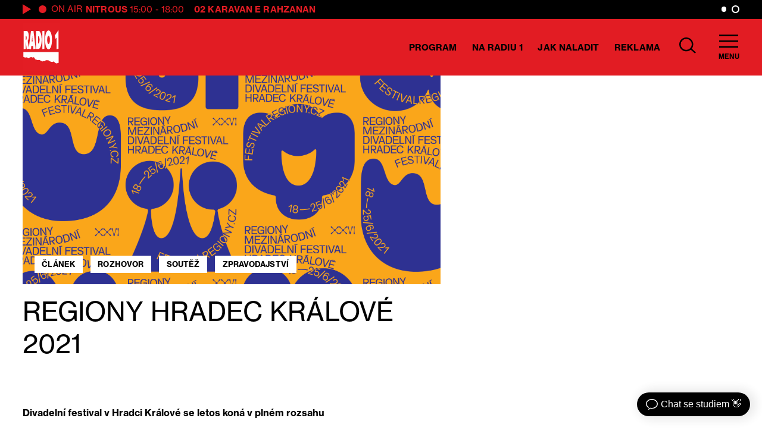

--- FILE ---
content_type: text/html; charset=UTF-8
request_url: https://radio1.cz/regiony-hradec-kralove-2021/
body_size: 26565
content:
<!DOCTYPE html><html
lang=cs><head><meta
charset="utf-8"><meta
name="viewport" content="width=device-width,initial-scale=1"><meta
name="google-site-verification" content="9w4ct2Tc5hgI_NxZcEgniUImHfySep9sAqPjaFGEs1E"><style>/*<![CDATA[*//*! Basscss | http://basscss.com | MIT License */.h1{font-size:var(--h1)}.h2{font-size:var(--h2)}.h3{font-size:var(--h3)}.h4{font-size:var(--h4)}.h5{font-size:var(--h5)}.h6{font-size:var(--h6)}.font-family-inherit{font-family:inherit}.font-size-inherit{font-size:inherit}.text-decoration-none{text-decoration:none}.bold{font-weight:var(--bold)}.regular{font-weight:var(--regular)}.italic{font-style:italic}.caps{text-transform:uppercase;letter-spacing:.1px}.left-align{text-align:left}.center{text-align:center}.right-align{text-align:right}.justify{text-align:justify}.nowrap{white-space:nowrap}.break-word{word-wrap:break-word}.line-height-1{line-height:var(--lineHeight1)}.line-height-2{line-height:var(--lineHeight2)}.line-height-3{line-height:var(--lineHeight3)}.line-height-4{line-height:var(--lineHeight4)}.list-style-none{list-style:none}.underline{text-decoration:underline}.truncate{max-width:100%;overflow:hidden;text-overflow:ellipsis;white-space:nowrap}.list-reset{list-style:none;padding-left:0}.inline{display:inline}.block{display:block}.inline-block{display:inline-block}.table{display:table}.table-cell{display:table-cell}.overflow-hidden{overflow:hidden}.overflow-scroll{overflow:scroll}.overflow-auto{overflow:auto}.clearfix:after,.clearfix:before{content:" ";display:table}.clearfix:after{clear:both}.left{float:left}.right{float:right}.fit{max-width:100%}.max-width-1{max-width:var(--maxWidth1)}.max-width-2{max-width:var(--maxWidth2)}.max-width-3{max-width:var(--maxWidth3)}.max-width-4{max-width:var(--maxWidth4)}.border-box{box-sizing:border-box}.align-baseline{vertical-align:baseline}.align-top{vertical-align:top}.align-middle{vertical-align:middle}.align-bottom{vertical-align:bottom}.m0{margin:0}.mt0{margin-top:0}.mr0{margin-right:0}.mb0{margin-bottom:0}.ml0,.mx0{margin-left:0}.mx0{margin-right:0}.my0{margin-top:0;margin-bottom:0}.m1{margin:var(--m1)}.mt1{margin-top:var(--m1)}.mr1{margin-right:var(--m1)}.mb1{margin-bottom:var(--m1)}.ml1,.mx1{margin-left:var(--m1)}.mx1{margin-right:var(--m1)}.my1{margin-top:var(--m1);margin-bottom:var(--m1)}.m2{margin:var(--m2)}.mt2{margin-top:var(--m2)}.mr2{margin-right:var(--m2)}.mb2{margin-bottom:var(--m2)}.ml2,.mx2{margin-left:var(--m2)}.mx2{margin-right:var(--m2)}.my2{margin-top:var(--m2);margin-bottom:var(--m2)}.m3{margin:var(--m3)}.mt3{margin-top:var(--m3)}.mr3{margin-right:var(--m3)}.mb3{margin-bottom:var(--m3)}.ml3,.mx3{margin-left:var(--m3)}.mx3{margin-right:var(--m3)}.my3{margin-top:var(--m3);margin-bottom:var(--m3)}.m4{margin:var(--m4)}.mt4{margin-top:var(--m4)}.mr4{margin-right:var(--m4)}.mb4{margin-bottom:var(--m4)}.ml4,.mx4{margin-left:var(--m4)}.mx4{margin-right:var(--m4)}.my4{margin-top:var(--m4);margin-bottom:var(--m4)}.mxn1{margin-left:var(--nm1);margin-right:var(--nm1)}.mxn2{margin-left:var(--nm2);margin-right:var(--nm2)}.mxn3{margin-left:var(--nm3);margin-right:var(--nm3)}.mxn4{margin-left:var(--nm4);margin-right:var(--nm4)}.ml-auto{margin-left:auto}.mr-auto,.mx-auto{margin-right:auto}.mx-auto{margin-left:auto}.p0{padding:0}.pt0{padding-top:0}.pr0{padding-right:0}.pb0{padding-bottom:0}.pl0,.px0{padding-left:0}.px0{padding-right:0}.py0{padding-top:0;padding-bottom:0}.p1{padding:var(--p1)}.pt1{padding-top:var(--p1)}.pr1{padding-right:var(--p1)}.pb1{padding-bottom:var(--p1)}.pl1{padding-left:var(--p1)}.py1{padding-top:var(--p1);padding-bottom:var(--p1)}.px1{padding-left:var(--p1);padding-right:var(--p1)}.p2{padding:var(--p2)}.pt2{padding-top:var(--p2)}.pr2{padding-right:var(--p2)}.pb2{padding-bottom:var(--p2)}.pl2{padding-left:var(--p2)}.py2{padding-top:var(--p2);padding-bottom:var(--p2)}.px2{padding-left:var(--p2);padding-right:var(--p2)}.p3{padding:var(--p3)}.pt3{padding-top:var(--p3)}.pr3{padding-right:var(--p3)}.pb3{padding-bottom:var(--p3)}.pl3{padding-left:var(--p3)}.py3{padding-top:var(--p3);padding-bottom:var(--p3)}.px3{padding-left:var(--p3);padding-right:var(--p3)}.p4{padding:var(--p4)}.pt4{padding-top:var(--p4)}.pr4{padding-right:var(--p4)}.pb4{padding-bottom:var(--p4)}.pl4{padding-left:var(--p4)}.py4{padding-top:var(--p4);padding-bottom:var(--p4)}.px4{padding-left:var(--p4);padding-right:var(--p4)}.col{float:left}.col,.col-right{box-sizing:border-box}.col-right{float:right}.col-1{width:8.33333%}.col-2{width:16.66667%}.col-3{width:25%}.col-4{width:33.33333%}.col-5{width:41.66667%}.col-6{width:50%}.col-7{width:58.33333%}.col-8{width:66.66667%}.col-9{width:75%}.col-10{width:83.33333%}.col-11{width:91.66667%}.col-12{width:100%}@media (min-width:40em){.sm-col{float:left;box-sizing:border-box}.sm-col-right{float:right;box-sizing:border-box}.sm-col-1{width:8.33333%}.sm-col-2{width:16.66667%}.sm-col-3{width:25%}.sm-col-4{width:33.33333%}.sm-col-5{width:41.66667%}.sm-col-6{width:50%}.sm-col-7{width:58.33333%}.sm-col-8{width:66.66667%}.sm-col-9{width:75%}.sm-col-10{width:83.33333%}.sm-col-11{width:91.66667%}.sm-col-12{width:100%}}@media (min-width:52em){.md-col{float:left;box-sizing:border-box}.md-col-right{float:right;box-sizing:border-box}.md-col-1{width:8.33333%}.md-col-2{width:16.66667%}.md-col-3{width:25%}.md-col-4{width:33.33333%}.md-col-5{width:41.66667%}.md-col-6{width:50%}.md-col-7{width:58.33333%}.md-col-8{width:66.66667%}.md-col-9{width:75%}.md-col-10{width:83.33333%}.md-col-11{width:91.66667%}.md-col-12{width:100%}}@media (min-width:64em){.lg-col{float:left;box-sizing:border-box}.lg-col-right{float:right;box-sizing:border-box}.lg-col-1{width:8.33333%}.lg-col-2{width:16.66667%}.lg-col-3{width:25%}.lg-col-4{width:33.33333%}.lg-col-5{width:41.66667%}.lg-col-6{width:50%}.lg-col-7{width:58.33333%}.lg-col-8{width:66.66667%}.lg-col-9{width:75%}.lg-col-10{width:83.33333%}.lg-col-11{width:91.66667%}.lg-col-12{width:100%}}.flex{display:-webkit-box;display:-webkit-flex;display:-ms-flexbox;display:flex}@media (min-width:40em){.sm-flex{display:-webkit-box;display:-webkit-flex;display:-ms-flexbox;display:flex}}@media (min-width:52em){.md-flex{display:-webkit-box;display:-webkit-flex;display:-ms-flexbox;display:flex}}@media (min-width:64em){.lg-flex{display:-webkit-box;display:-webkit-flex;display:-ms-flexbox;display:flex}}.flex-column{-webkit-box-orient:vertical;-webkit-box-direction:normal;-webkit-flex-direction:column;-ms-flex-direction:column;flex-direction:column}.flex-wrap{-webkit-flex-wrap:wrap;-ms-flex-wrap:wrap;flex-wrap:wrap}.items-start{-webkit-box-align:start;-webkit-align-items:flex-start;-ms-flex-align:start;-ms-grid-row-align:flex-start;align-items:flex-start}.items-end{-webkit-box-align:end;-webkit-align-items:flex-end;-ms-flex-align:end;-ms-grid-row-align:flex-end;align-items:flex-end}.items-center{-webkit-box-align:center;-webkit-align-items:center;-ms-flex-align:center;-ms-grid-row-align:center;align-items:center}.items-baseline{-webkit-box-align:baseline;-webkit-align-items:baseline;-ms-flex-align:baseline;-ms-grid-row-align:baseline;align-items:baseline}.items-stretch{-webkit-box-align:stretch;-webkit-align-items:stretch;-ms-flex-align:stretch;-ms-grid-row-align:stretch;align-items:stretch}.self-start{-webkit-align-self:flex-start;-ms-flex-item-align:start;align-self:flex-start}.self-end{-webkit-align-self:flex-end;-ms-flex-item-align:end;align-self:flex-end}.self-center{-webkit-align-self:center;-ms-flex-item-align:center;align-self:center}.self-baseline{-webkit-align-self:baseline;-ms-flex-item-align:baseline;align-self:baseline}.self-stretch{-webkit-align-self:stretch;-ms-flex-item-align:stretch;align-self:stretch}.justify-start{-webkit-box-pack:start;-webkit-justify-content:flex-start;-ms-flex-pack:start;justify-content:flex-start}.justify-end{-webkit-box-pack:end;-webkit-justify-content:flex-end;-ms-flex-pack:end;justify-content:flex-end}.justify-center{-webkit-box-pack:center;-webkit-justify-content:center;-ms-flex-pack:center;justify-content:center}.justify-between{-webkit-box-pack:justify;-webkit-justify-content:space-between;-ms-flex-pack:justify;justify-content:space-between}.justify-around{-webkit-justify-content:space-around;-ms-flex-pack:distribute;justify-content:space-around}.content-start{-webkit-align-content:flex-start;-ms-flex-line-pack:start;align-content:flex-start}.content-end{-webkit-align-content:flex-end;-ms-flex-line-pack:end;align-content:flex-end}.content-center{-webkit-align-content:center;-ms-flex-line-pack:center;align-content:center}.content-between{-webkit-align-content:space-between;-ms-flex-line-pack:justify;align-content:space-between}.content-around{-webkit-align-content:space-around;-ms-flex-line-pack:distribute;align-content:space-around}.content-stretch{-webkit-align-content:stretch;-ms-flex-line-pack:stretch;align-content:stretch}.flex-auto{-webkit-box-flex:1;-webkit-flex:1 1 auto;-ms-flex:1 1 auto;flex:1 1 auto;min-width:0;min-height:0}.flex-none{-webkit-box-flex:0;-webkit-flex:none;-ms-flex:none;flex:none}.order-0{-webkit-box-ordinal-group:1;-webkit-order:0;-ms-flex-order:0;order:0}.order-1{-webkit-box-ordinal-group:2;-webkit-order:1;-ms-flex-order:1;order:1}.order-2{-webkit-box-ordinal-group:3;-webkit-order:2;-ms-flex-order:2;order:2}.order-3{-webkit-box-ordinal-group:4;-webkit-order:3;-ms-flex-order:3;order:3}.order-last{-webkit-box-ordinal-group:100000;-webkit-order:99999;-ms-flex-order:99999;order:99999}.relative{position:relative}.absolute{position:absolute}.fixed{position:fixed}.top-0{top:0}.right-0{right:0}.bottom-0{bottom:0}.left-0{left:0}.z1{z-index:var(--z1)}.z2{z-index:var(--z2)}.z3{z-index:var(--z3)}.z4{z-index:var(--z4)}.border{border-style:solid;border-width:var(--borderWidth)}.border-top{border-top-style:solid;border-top-width:var(--borderWidth)}.border-right{border-right-style:solid;border-right-width:var(--borderWidth)}.border-bottom{border-bottom-style:solid;border-bottom-width:var(--borderWidth)}.border-left{border-left-style:solid;border-left-width:var(--borderWidth)}.border-none{border:0}.rounded{border-radius:var(--borderRadius)}.circle{border-radius:50%}.rounded-top{border-radius:var(--borderRadius) var(--borderRadius) 0 0}.rounded-right{border-radius:0 var(--borderRadius) var(--borderRadius) 0}.rounded-bottom{border-radius:0 0 var(--borderRadius) var(--borderRadius)}.rounded-left{border-radius:var(--borderRadius) 0 0 var(--borderRadius)}.not-rounded{border-radius:0}.hide{position:absolute!important;height:1px;width:1px;overflow:hidden;clip:rect(1px,1px,1px,1px)}@media (max-width:40em){.xs-hide{display:none!important}}@media (min-width:40em) and (max-width:52em){.sm-hide{display:none!important}}@media (min-width:52em) and (max-width:64em){.md-hide{display:none!important}}@media (min-width:64em){.lg-hide{display:none!important}}.display-none{display:none!important}@media (min-width:40em){.sm-inline{display:inline}.sm-block{display:block}.sm-inline-block{display:inline-block}.sm-table{display:table}.sm-table-cell{display:table-cell}.sm-overflow-hidden{overflow:hidden}.sm-overflow-scroll{overflow:scroll}.sm-overflow-auto{overflow:auto}.sm-left{float:left}.sm-right{float:right}}@media (min-width:52em){.md-inline{display:inline}.md-block{display:block}.md-inline-block{display:inline-block}.md-table{display:table}.md-table-cell{display:table-cell}.md-overflow-hidden{overflow:hidden}.md-overflow-scroll{overflow:scroll}.md-overflow-auto{overflow:auto}.md-left{float:left}.md-right{float:right}}@media (min-width:64em){.lg-inline{display:inline}.lg-block{display:block}.lg-inline-block{display:inline-block}.lg-table{display:table}.lg-table-cell{display:table-cell}.lg-overflow-hidden{overflow:hidden}.lg-overflow-scroll{overflow:scroll}.lg-overflow-auto{overflow:auto}.lg-left{float:left}.lg-right{float:right}}@media (min-width:40em){.sm-m0{margin:0}.sm-mt0{margin-top:0}.sm-mr0{margin-right:0}.sm-mb0{margin-bottom:0}.sm-ml0{margin-left:0}.sm-mx0{margin-left:0;margin-right:0}.sm-my0{margin-top:0;margin-bottom:0}.sm-m1{margin:var(--m1)}.sm-mt1{margin-top:var(--m1)}.sm-mr1{margin-right:var(--m1)}.sm-mb1{margin-bottom:var(--m1)}.sm-ml1{margin-left:var(--m1)}.sm-mx1{margin-left:var(--m1);margin-right:var(--m1)}.sm-my1{margin-top:var(--m1);margin-bottom:var(--m1)}.sm-m2{margin:var(--m2)}.sm-mt2{margin-top:var(--m2)}.sm-mr2{margin-right:var(--m2)}.sm-mb2{margin-bottom:var(--m2)}.sm-ml2{margin-left:var(--m2)}.sm-mx2{margin-left:var(--m2);margin-right:var(--m2)}.sm-my2{margin-top:var(--m2);margin-bottom:var(--m2)}.sm-m3{margin:var(--m3)}.sm-mt3{margin-top:var(--m3)}.sm-mr3{margin-right:var(--m3)}.sm-mb3{margin-bottom:var(--m3)}.sm-ml3{margin-left:var(--m3)}.sm-mx3{margin-left:var(--m3);margin-right:var(--m3)}.sm-my3{margin-top:var(--m3);margin-bottom:var(--m3)}.sm-m4{margin:var(--m4)}.sm-mt4{margin-top:var(--m4)}.sm-mr4{margin-right:var(--m4)}.sm-mb4{margin-bottom:var(--m4)}.sm-ml4{margin-left:var(--m4)}.sm-mx4{margin-left:var(--m4);margin-right:var(--m4)}.sm-my4{margin-top:var(--m4);margin-bottom:var(--m4)}.sm-mxn1{margin-left:var(--nm1);margin-right:var(--nm1)}.sm-mxn2{margin-left:var(--nm2);margin-right:var(--nm2)}.sm-mxn3{margin-left:var(--nm3);margin-right:var(--nm3)}.sm-mxn4{margin-left:var(--nm4);margin-right:var(--nm4)}.sm-ml-auto{margin-left:auto}.sm-mr-auto{margin-right:auto}.sm-mx-auto{margin-left:auto;margin-right:auto}}@media (min-width:52em){.md-m0{margin:0}.md-mt0{margin-top:0}.md-mr0{margin-right:0}.md-mb0{margin-bottom:0}.md-ml0{margin-left:0}.md-mx0{margin-left:0;margin-right:0}.md-my0{margin-top:0;margin-bottom:0}.md-m1{margin:var(--m1)}.md-mt1{margin-top:var(--m1)}.md-mr1{margin-right:var(--m1)}.md-mb1{margin-bottom:var(--m1)}.md-ml1{margin-left:var(--m1)}.md-mx1{margin-left:var(--m1);margin-right:var(--m1)}.md-my1{margin-top:var(--m1);margin-bottom:var(--m1)}.md-m2{margin:var(--m2)}.md-mt2{margin-top:var(--m2)}.md-mr2{margin-right:var(--m2)}.md-mb2{margin-bottom:var(--m2)}.md-ml2{margin-left:var(--m2)}.md-mx2{margin-left:var(--m2);margin-right:var(--m2)}.md-my2{margin-top:var(--m2);margin-bottom:var(--m2)}.md-m3{margin:var(--m3)}.md-mt3{margin-top:var(--m3)}.md-mr3{margin-right:var(--m3)}.md-mb3{margin-bottom:var(--m3)}.md-ml3{margin-left:var(--m3)}.md-mx3{margin-left:var(--m3);margin-right:var(--m3)}.md-my3{margin-top:var(--m3);margin-bottom:var(--m3)}.md-m4{margin:var(--m4)}.md-mt4{margin-top:var(--m4)}.md-mr4{margin-right:var(--m4)}.md-mb4{margin-bottom:var(--m4)}.md-ml4{margin-left:var(--m4)}.md-mx4{margin-left:var(--m4);margin-right:var(--m4)}.md-my4{margin-top:var(--m4);margin-bottom:var(--m4)}.md-mxn1{margin-left:var(--nm1);margin-right:var(--nm1)}.md-mxn2{margin-left:var(--nm2);margin-right:var(--nm2)}.md-mxn3{margin-left:var(--nm3);margin-right:var(--nm3)}.md-mxn4{margin-left:var(--nm4);margin-right:var(--nm4)}.md-ml-auto{margin-left:auto}.md-mr-auto{margin-right:auto}.md-mx-auto{margin-left:auto;margin-right:auto}}@media (min-width:64em){.lg-m0{margin:0}.lg-mt0{margin-top:0}.lg-mr0{margin-right:0}.lg-mb0{margin-bottom:0}.lg-ml0{margin-left:0}.lg-mx0{margin-left:0;margin-right:0}.lg-my0{margin-top:0;margin-bottom:0}.lg-m1{margin:var(--m1)}.lg-mt1{margin-top:var(--m1)}.lg-mr1{margin-right:var(--m1)}.lg-mb1{margin-bottom:var(--m1)}.lg-ml1{margin-left:var(--m1)}.lg-mx1{margin-left:var(--m1);margin-right:var(--m1)}.lg-my1{margin-top:var(--m1);margin-bottom:var(--m1)}.lg-m2{margin:var(--m2)}.lg-mt2{margin-top:var(--m2)}.lg-mr2{margin-right:var(--m2)}.lg-mb2{margin-bottom:var(--m2)}.lg-ml2{margin-left:var(--m2)}.lg-mx2{margin-left:var(--m2);margin-right:var(--m2)}.lg-my2{margin-top:var(--m2);margin-bottom:var(--m2)}.lg-m3{margin:var(--m3)}.lg-mt3{margin-top:var(--m3)}.lg-mr3{margin-right:var(--m3)}.lg-mb3{margin-bottom:var(--m3)}.lg-ml3{margin-left:var(--m3)}.lg-mx3{margin-left:var(--m3);margin-right:var(--m3)}.lg-my3{margin-top:var(--m3);margin-bottom:var(--m3)}.lg-m4{margin:var(--m4)}.lg-mt4{margin-top:var(--m4)}.lg-mr4{margin-right:var(--m4)}.lg-mb4{margin-bottom:var(--m4)}.lg-ml4{margin-left:var(--m4)}.lg-mx4{margin-left:var(--m4);margin-right:var(--m4)}.lg-my4{margin-top:var(--m4);margin-bottom:var(--m4)}.lg-mxn1{margin-left:var(--nm1);margin-right:var(--nm1)}.lg-mxn2{margin-left:var(--nm2);margin-right:var(--nm2)}.lg-mxn3{margin-left:var(--nm3);margin-right:var(--nm3)}.lg-mxn4{margin-left:var(--nm4);margin-right:var(--nm4)}.lg-ml-auto{margin-left:auto}.lg-mr-auto{margin-right:auto}.lg-mx-auto{margin-left:auto;margin-right:auto}}@media (min-width:40em){.sm-p0{padding:0}.sm-pt0{padding-top:0}.sm-pr0{padding-right:0}.sm-pb0{padding-bottom:0}.sm-pl0{padding-left:0}.sm-px0{padding-left:0;padding-right:0}.sm-py0{padding-top:0;padding-bottom:0}.sm-p1{padding:var(--p1)}.sm-pt1{padding-top:var(--p1)}.sm-pr1{padding-right:var(--p1)}.sm-pb1{padding-bottom:var(--p1)}.sm-pl1{padding-left:var(--p1)}.sm-px1{padding-left:var(--p1);padding-right:var(--p1)}.sm-py1{padding-top:var(--p1);padding-bottom:var(--p1)}.sm-p2{padding:var(--p2)}.sm-pt2{padding-top:var(--p2)}.sm-pr2{padding-right:var(--p2)}.sm-pb2{padding-bottom:var(--p2)}.sm-pl2{padding-left:var(--p2)}.sm-px2{padding-left:var(--p2);padding-right:var(--p2)}.sm-py2{padding-top:var(--p2);padding-bottom:var(--p2)}.sm-p3{padding:var(--p3)}.sm-pt3{padding-top:var(--p3)}.sm-pr3{padding-right:var(--p3)}.sm-pb3{padding-bottom:var(--p3)}.sm-pl3{padding-left:var(--p3)}.sm-px3{padding-left:var(--p3);padding-right:var(--p3)}.sm-py3{padding-top:var(--p3);padding-bottom:var(--p3)}.sm-p4{padding:var(--p4)}.sm-pt4{padding-top:var(--p4)}.sm-pr4{padding-right:var(--p4)}.sm-pb4{padding-bottom:var(--p4)}.sm-pl4{padding-left:var(--p4)}.sm-px4{padding-left:var(--p4);padding-right:var(--p4)}.sm-py4{padding-top:var(--p4);padding-bottom:var(--p4)}}@media (min-width:52em){.md-p0{padding:0}.md-pt0{padding-top:0}.md-pr0{padding-right:0}.md-pb0{padding-bottom:0}.md-pl0{padding-left:0}.md-px0{padding-left:0;padding-right:0}.md-py0{padding-top:0;padding-bottom:0}.md-p1{padding:var(--p1)}.md-pt1{padding-top:var(--p1)}.md-pr1{padding-right:var(--p1)}.md-pb1{padding-bottom:var(--p1)}.md-pl1{padding-left:var(--p1)}.md-px1{padding-left:var(--p1);padding-right:var(--p1)}.md-py1{padding-top:var(--p1);padding-bottom:var(--p1)}.md-p2{padding:var(--p2)}.md-pt2{padding-top:var(--p2)}.md-pr2{padding-right:var(--p2)}.md-pb2{padding-bottom:var(--p2)}.md-pl2{padding-left:var(--p2)}.md-px2{padding-left:var(--p2);padding-right:var(--p2)}.md-py2{padding-top:var(--p2);padding-bottom:var(--p2)}.md-p3{padding:var(--p3)}.md-pt3{padding-top:var(--p3)}.md-pr3{padding-right:var(--p3)}.md-pb3{padding-bottom:var(--p3)}.md-pl3{padding-left:var(--p3)}.md-px3{padding-left:var(--p3);padding-right:var(--p3)}.md-py3{padding-top:var(--p3);padding-bottom:var(--p3)}.md-p4{padding:var(--p4)}.md-pt4{padding-top:var(--p4)}.md-pr4{padding-right:var(--p4)}.md-pb4{padding-bottom:var(--p4)}.md-pl4{padding-left:var(--p4)}.md-px4{padding-left:var(--p4);padding-right:var(--p4)}.md-py4{padding-top:var(--p4);padding-bottom:var(--p4)}}@media (min-width:64em){.lg-p0{padding:0}.lg-pt0{padding-top:0}.lg-pr0{padding-right:0}.lg-pb0{padding-bottom:0}.lg-pl0{padding-left:0}.lg-px0{padding-left:0;padding-right:0}.lg-py0{padding-top:0;padding-bottom:0}.lg-p1{padding:var(--p1)}.lg-pt1{padding-top:var(--p1)}.lg-pr1{padding-right:var(--p1)}.lg-pb1{padding-bottom:var(--p1)}.lg-pl1{padding-left:var(--p1)}.lg-px1{padding-left:var(--p1);padding-right:var(--p1)}.lg-py1{padding-top:var(--p1);padding-bottom:var(--p1)}.lg-p2{padding:var(--p2)}.lg-pt2{padding-top:var(--p2)}.lg-pr2{padding-right:var(--p2)}.lg-pb2{padding-bottom:var(--p2)}.lg-pl2{padding-left:var(--p2)}.lg-px2{padding-left:var(--p2);padding-right:var(--p2)}.lg-py2{padding-top:var(--p2);padding-bottom:var(--p2)}.lg-p3{padding:var(--p3)}.lg-pt3{padding-top:var(--p3)}.lg-pr3{padding-right:var(--p3)}.lg-pb3{padding-bottom:var(--p3)}.lg-pl3{padding-left:var(--p3)}.lg-px3{padding-left:var(--p3);padding-right:var(--p3)}.lg-py3{padding-top:var(--p3);padding-bottom:var(--p3)}.lg-p4{padding:var(--p4)}.lg-pt4{padding-top:var(--p4)}.lg-pr4{padding-right:var(--p4)}.lg-pb4{padding-bottom:var(--p4)}.lg-pl4{padding-left:var(--p4)}.lg-px4{padding-left:var(--p4);padding-right:var(--p4)}.lg-py4{padding-top:var(--p4);padding-bottom:var(--p4)}}@media (min-width:40em){.sm-relative{position:relative}.sm-absolute{position:absolute}.sm-fixed{position:fixed}.sm-top-0{top:0}.sm-right-0{right:0}.sm-bottom-0{bottom:0}.sm-left-0{left:0}.sm-static{position:static}}@media (min-width:52em){.md-relative{position:relative}.md-absolute{position:absolute}.md-fixed{position:fixed}.md-top-0{top:0}.md-right-0{right:0}.md-bottom-0{bottom:0}.md-left-0{left:0}.md-static{position:static}}@media (min-width:64em){.lg-relative{position:relative}.lg-absolute{position:absolute}.lg-fixed{position:fixed}.lg-top-0{top:0}.lg-right-0{right:0}.lg-bottom-0{bottom:0}.lg-left-0{left:0}.lg-static{position:static}}@media (min-width:40em){.sm-h00{font-size:var(--h00)}.sm-h0{font-size:var(--h0)}.sm-h1{font-size:var(--h1)}.sm-h2{font-size:var(--h2)}.sm-h3{font-size:var(--h3)}.sm-h4{font-size:var(--h4)}.sm-h5{font-size:var(--h5)}.sm-h6{font-size:var(--h6)}}@media (min-width:52em){.md-h00{font-size:var(--h00)}.md-h0{font-size:var(--h0)}.md-h1{font-size:var(--h1)}.md-h2{font-size:var(--h2)}.md-h3{font-size:var(--h3)}.md-h4{font-size:var(--h4)}.md-h5{font-size:var(--h5)}.md-h6{font-size:var(--h6)}}@media (min-width:64em){.lg-h00{font-size:var(--h00)}.lg-h0{font-size:var(--h0)}.lg-h1{font-size:var(--h1)}.lg-h2{font-size:var(--h2)}.lg-h3{font-size:var(--h3)}.lg-h4{font-size:var(--h4)}.lg-h5{font-size:var(--h5)}.lg-h6{font-size:var(--h6)}}@media (min-width:40em){.sm-left-align{text-align:left}.sm-center{text-align:center}.sm-right-align{text-align:right}.sm-justify{text-align:justify}}@media (min-width:52em){.md-left-align{text-align:left}.md-center{text-align:center}.md-right-align{text-align:right}.md-justify{text-align:justify}}@media (min-width:64em){.lg-left-align{text-align:left}.lg-center{text-align:center}.lg-right-align{text-align:right}.lg-justify{text-align:justify}}      :root{--easeOut:cubic-bezier(0.215, 0.610, 0.355, 1.000);--easeIn:cubic-bezier(0.550, 0.055, 0.675, 0.190);--h00:3.44rem;--h0:3.44rem;--h1:3.44rem;--h2:2.5rem;--h3:2rem;--h4:1.5rem;--h5:1.25rem;--h6:1.15rem;--fontSize:1rem;--fontSizeSmall:0.875rem;--bold:700;--regular:400;--lineHeight1:1;--lineHeight2:1.125;--lineHeight3:1.6;--lineHeight4:1.5;--maxWidth1:14.75rem;--maxWidth2:35.8rem;--maxWidth3:22rem;--maxWidth4:58.1rem;--maxWidthContainer:1820px;--m1:0.5rem;--m2:1rem;--m3:1.5rem;--m4:3rem;--nm1:-.5rem;--nm2:-1rem;--nm3:-1.5rem;--nm4:-3rem;--p1:0.5rem;--p2:1rem;--p3:1.5rem;--p4:3rem;--z1:1;--z2:2;--z3:3;--z4:4;--borderWidth:2px;--borderWidth2:4px;--borderRadius:3px;--inputHeight:1.56rem;--primary:#E21C23}*,*:after,*:before{border:0;margin:0;padding:0;background:no-repeat center;color:inherit;font:inherit;line-height:inherit;text-align:inherit;text-decoration:inherit;text-transform:inherit;box-sizing:border-box}article,aside,details,figcaption,figure,footer,header,hgroup,iframe,img,main,menu,nav,section,svg{display:block}html{font-size:88%}@media (max-width: 1366px){html{font-size:80%}}body{font-size:var(--fontSize);font-family:neue-haas-grotesk-text, sans-serif;font-weight:var(--regular);box-sizing:border-box;transition:opacity 0.4s, color 0.4s, background-color 0.4s;max-width:100vw;overflow-x:hidden}.locked{max-height:100vh;overflow-y:hidden}code,kbd,pre{font-family:monospace}table{border-collapse:collapse;border-spacing:0}ul{list-style:none}[hidden]{display:none !important}::-moz-focus-inner{padding:0;border:0}.loading{pointer-events:none;cursor:progress;opacity:0.6}.container{max-width:var(--maxWidthContainer)}.pointer,button{cursor:pointer}a.is-active{color:#222}*:focus{outline:none;box-shadow:none}#main{min-height:70vh}@media (max-width: 1023px){#main{max-width:100vw;overflow-x:hidden}}.content p + p{margin-top:var(--m2)}.content table{margin-top:var(--m2);margin-bottom:var(--m2)}.content ul{list-style-type:disc;padding-left:var(--p3)}.content li{margin-bottom:var(--m1)}.content li a,.content p a,.content td a{color:inherit;text-decoration:underline;transition:color 0.2s}.content li a:hover,.content p a:hover,.content td a:hover{color:var(--primary)}.content h3:not([class]){font-size:var(--h3);text-transform:uppercase;font-weight:var(--bold);margin-top:var(--m3);margin-bottom:var(--m3)}.content h2:not([class]){font-size:var(--h1);margin-top:var(--m3);margin-bottom:var(--m3)}.content h4:not([class]){font-size:var(--h2);margin-top:var(--m2);margin-bottom:var(--m2)}.content h5:not([class]),.content h6:not([class]){font-size:var(--h4);font-weight:var(--bold);margin-top:var(--m2);margin-bottom:var(--m2)}.content .wp-block-quote{line-height:var(--lineHeight2);padding-top:var(--p2)}.strong,strong{font-weight:var(--bold)}.regular{font-weight:var(--regular)}.dot{display:inline-block;height:1rem;width:1rem}.pb1-5{padding-bottom:0.75rem}.nowrap{white-space:nowrap}.small,small{font-size:var(--fontSizeSmall)}.font-small.caps{letter-spacing:0.5px}.font-default{font-size:var(--fontSize)}.width-1{min-width:var(--maxWidth1)}.width-2{min-width:var(--maxWidth2)}.width-3{min-width:var(--maxWidth3)}.border-width-2{border-width:var(--borderWidth2)}.mr-calc{margin-right:calc((var(--maxWidthContainer) - (3*var(--maxWidth2)) - (6*var(--borderWidth)) - (2*var(--p4)))/2)}.mrn-calc{margin-right:calc((var(--maxWidthContainer) - (3*var(--maxWidth2)) - (6*var(--borderWidth)) - (2*var(--p4)))/-2)}.mt-auto{margin-top:auto}#submenu .container{padding-right:12.2rem}#submenu{max-height:calc(100vh - 8rem);overflow-y:auto}[disabled]{pointer-events:none;opacity:0.6;cursor:default}.disabled{pointer-events:none;cursor:default}.invisible{pointer-events:none;cursor:default;opacity:0}.has-right-arrow:after{content:url('https://radio1.cz/wp-content/themes/custom/img/rArrow.svg')}.slide{min-width:100%;transition:all 1s ease-in-out}.slider-container{flex-basis:100%}.gs-slider,.header-image{width:calc(100vw - 0.625rem);margin-left:calc(-1*(50vw - 50%));max-width:1920px}.post-header-image img{object-fit:contain;object-position:left;max-height:70vh}@media (min-width: 1921px){.gs-slider,.header-image{margin-left:0;width:100%}.gs-slider .slider-footer{padding-left:0;padding-right:0}}.slide img{position:absolute;top:0;left:0;width:100%;height:100%;object-fit:cover;z-index:-1}.slider-navigation img{width:6.875rem;height:6.875rem}.slider-navigation a{min-height:7rem}.slider-navigation{overflow-y:scroll;-ms-overflow-style:none;scrollbar-width:none;min-width:32vw}.slider-navigation::-webkit-scrollbar{display:none}.dj-thumbnail{min-width:6.875rem;min-height:6.875rem;width:6.875rem;height:6.875rem}.dj-thumbnail.dj-thumbnail-sm{min-width:3.2rem;min-height:3.2rem;width:3.2rem;height:3.2rem}.toggle{max-height:0;transition:all 0.4s}.toggle.is-active{max-height:250rem}.toggleBtn svg{transition:all 0.2s}.toggleBtn.is-active svg{transform:rotate(180deg)}.wp-block-column{max-width:var(--maxWidth2)}.content .wp-block-column:not(:first-child){margin-left:calc(2* var(--m4))}.wp-block-column.max-width-4{max-width:var(--maxWidth4)}.wp-block-columns{justify-content:space-between}.wp-block-cover{margin-top:var(--m3);margin-bottom:var(--m3);min-height:var(--maxWidth1) !important}.wp-block-cover .has-large-font-size{font-size:var(--h4)}.wp-block-image{margin-top:var(--m3);margin-bottom:var(--m3)}.wp-block-image figcaption{text-transform:uppercase;font-size:var(--fontSize)}.wp-block-quote{font-size:var(--h2);font-weight:var(--bold);margin-top:var(--m3);margin-bottom:var(--m3)}.wp-block-quote p:before{content:'„'}.wp-block-quote p:after{content:'“'}.page > .wp-block-column{max-width:none}.page .wp-block-column .wp-block-column{max-width:var(--maxWidth4)}.page .wp-block-column:not(:first-child){margin-left:var(--m4)}.page .wp-block-column:first-child{margin-right:var(--m4)}img{max-width:100%;height:auto}em{font-style:oblique}*[class*="chart-position"] svg{width:1.875rem;height:1.56rem;display:block;margin:auto}.chart-position-1 svg{transform:rotate(-90deg)}.chart-position--1 svg{transform:rotate(90deg)}.chart-position-N svg{display:none}.chart-position-N:after{content:"N";display:block;font-size:var(--h3);margin:auto}.chart-position-play svg{padding-left:0.31rem}.has-black-background-color .toggleBtn svg *{stroke:white}.has-black-background-color .toggleBtn svg *{stroke:white}.chart-position-play svg *{fill:white}.has-text-align-center{text-align:center}.has-text-align-right{text-align:right}#site-header{width:100%;max-width:100vw;overflow:hidden}#site-header.is-scrolled{position:fixed;top:0;z-index:100}#site-header.is-scrolled #main-menu{pointer-events:none;transform:translateY(-100%);animation-name:menuSlideOut;animation-duration:0.4s;animation-fill-mode:forwards}#site-header.is-scrolled.is-scrolled-up #main-menu{pointer-events:auto;animation-name:menuSlideIn;animation-duration:0.4s;animation-fill-mode:forwards}#site-header.is-scrolled + #main{padding-top:8.9rem;position:relative}#site-header.is-scrolled + #main:before{content:"";position:absolute;top:0;left:calc(-1*(var(--p4)));min-height:8.9rem;width:calc(100% + 2*var(--p4) - 0.44rem);background-color:var(--primary)}#submenuBtn img{min-height:2rem}@keyframes menuSlideIn{from{opacity:0;transform:translateY(-80%)}to{opacity:1;transform:translateY(0)}}@keyframes menuSlideOut{from{opacity:1;transform:translateY(0)}to{opacity:0;transform:translateY(-80%)}}.dark{background-color:black;color:white}.dark .has-black-color{color:white !important}.dark .has-white-color{color:black !important}.dark .has-black-background-color{background-color:white !important}.dark .has-white-background-color{background-color:black !important}.dark .has-black-border-color{border-color:white !important}.dark .has-white-border-color{border-color:black !important}.dark #main-menu,.dark #main-menu .has-black-color,.dark #submenu,.dark #submenu .has-black-color{color:black !important}.dark #site-footer,.dark #site-footer .has-black-color{color:black !important}.dark #site-footer,.dark #site-footer .has-white-color{color:white !important}.dark #site-footer,.dark #site-footer .has-black-background-color{background-color:black !important}.dark #btnLight{background-color:white !important;border-color:black !important}.dark .wp-block-cover.has-black-background-color *{color:black !important}.dark .wp-block-cover.has-white-background-color *{color:white !important}.has-active-inverse:hover .has-white-stroke svg *,.has-black-stroke svg *{stroke:black}.has-active-inverse:hover .has-black-stroke svg *,.has-white-stroke svg *{stroke:white}.has-active-inverse:hover .has-black-fill svg *,.has-white-fill svg *{fill:white}.has-active-inverse:hover .has-white-fill svg *,.has-black-fill svg *{fill:black}.dark .has-active-inverse:hover .has-white-stroke svg *,.dark .has-black-stroke svg *{stroke:white}.dark .has-active-inverse:hover .has-black-stroke svg *,.dark .has-white-stroke svg *{stroke:black}.dark .has-active-inverse:hover .has-black-fill svg *,.dark .has-white-fill svg *{fill:black}.dark .has-active-inverse:hover .has-white-fill svg *,.dark .has-black-fill svg *{fill:white}.dark #btnDark{background-color:black !important;border-color:white !important}.has-active-inverse{transition:all 0.2s}.has-active-inverse:hover{background-color:black !important;color:white !important}.dark .has-active-inverse:hover{background-color:white !important;color:black !important}.has-active-inverse.has-black-background-color:hover{background-color:black !important;color:white !important}.dark .has-active-inverse.has-black-background-color:hover{background-color:white !important;color:black !important}.hc-btn,.hc-btn-inverse,.hc-primary,.hc-white{transition:color 0.2s border-color 0.2s;border-color:black}.hc-inside:hover .hc-primary,.hc-primary:hover{color:var(--primary) !important}.hc-inside:hover .hc-white,.hc-white:hover{color:white !important;border-color:black}.hc-btn,.hc-btn-inverse{transition:background-color 0.2s}.dark .hc-btn-inverse:hover,.hc-btn:hover{background-color:white !important;border:var(--borderWidth) solid black;color:black !important}.dark .hc-btn:hover,.hc-btn-inverse:hover{background-color:black !important;color:white !important;border:var(--borderWidth) solid white}.hc-btn-inverse.vote:hover svg *{stroke:white}.dark .hc-btn-inverse.vote:hover svg *{stroke:black}.scroller{overflow:hidden;-ms-overflow-style:none;scrollbar-width:none}.scroller::-webkit-scrollbar{display:none}.monthNav svg *{stroke:white}.post-thumbnail{min-height:16.25rem;width:100%;object-fit:cover;object-position:top}.header-image{height:60vh}.header-image.header-image--sm{height:6.25rem}.header-image img{object-fit:cover;object-position:top center;max-height:100%;min-width:100%}.icon img{max-height:2.81rem;max-width:2.81rem;object-fit:contain}#searchResults{flex-wrap:nowrap !important;max-width:100%;max-height:80vh;overflow-y:auto;overflow-x:hidden}@media (max-width: 767px){#searchResults{height:75.5vh}}#searchResults p{display:inline}#searchResults strong{font-weight:var(--regular);color:var(--primary)}#sliderPrev svg,.prev svg,.scrollerPrev svg{transform:rotate(180deg)}#pagesearch input{background-image:url('https://radio1.cz/wp-content/themes/custom/img/search.svg');background-repeat:no-repeat;background-position:right center;background-size:22px}.indicator{min-height:0.625rem}.indicator:after{content:"";display:block;height:1px;width:100%;background-color:white}.indicator > div{min-height:0.625rem;background-color:white}#toTop svg{transform:rotate(-90deg)}@media (max-width: 1820px){.mr-calc{margin-right:var(--m4)}.mrn-calc{margin-right:calc(-1*var(--m4))}.mrn-calc .width-2{min-width:calc(33.3333% - var(--m4))}}@media (max-width: 1440px){.gs-slider,.header-image{margin-left:calc(-1*var(--p4));margin-right:calc(-1*var(--p4))}.gs-slider .slider-footer{padding-left:var(--p4);padding-right:var(--p4)}.gs-slider .slider-navigation{min-width:var(--maxWidth2)}.gs-slider{width:100vw}.main-menu .width-1{min-width:auto}#submenu{padding-right:var(--p4)}#program .width-2,.mrn-calc .width-2,.scroller > *{min-width:calc(50% - var(--m4))}#program > div .width-2{min-width:100%}#submenu .container{padding-right:0}}@media (max-width: 1199px){.wp-block-columns{flex-wrap:wrap !important}.wp-block-column{flex-basis:100% !important;max-width:var(--maxWidth4) !important;margin-left:0 !important;margin-right:0 !important}.post-specials{flex-basis:100%;max-width:var(--maxWidth4);margin-right:0 !important}.post-header-image{width:100%}.post-specials > div{float:none;width:100%;max-width:none;margin-right:0;margin-left:0}.slider-container{height:35vw;min-width:70vw}.gs-slider .slider-navigation{height:35vw;min-width:30vw}.dj-header > div:last-child{justify-content:flex-start;margin-top:var(--m2)}.dj-header > div:nth-child(2){order:3;margin-top:var(--m4)}}.main-menu-mobile{display:none}@media (max-width: 1023px){.site-logo{height:74px;width:auto}.main-menu{display:none}.main-menu-mobile{display:flex}.submenu{flex-wrap:wrap;padding-left:var(--p4)}.submenu > div{width:50%}.menu-section-title{font-size:var(--h5);padding-top:var(--p2);padding-bottom:var(--p2)}#datesearch{min-width:100%;order:-1;justify-content:center;margin-bottom:var(--m1)}.servis-header h2{min-width:100%;order:-1;text-align:center;margin-bottom:var(--m1)}.slider-footer > div{order:-1}#submenu{min-height:calc(100vh - 8rem)}}@media (max-width: 781px){.wp-block-column{min-width:100% !important}}.chart-song a{text-decoration:none !important;transition:color 0.2s}.chart-song a:hover{color:var(--primary)}@media (max-width: 768px){.chart-song{flex-wrap:wrap}.header-image{height:50vw}.gs-slider > div:first-child{flex-wrap:wrap}.slider-container{height:50vw;min-width:100%}.gs-slider > div:first-child > div:last-child{min-width:100%}.slider-navigation{height:13.75rem;min-width:100%;border-left:0}.gs-slider .slider-footer{padding-left:var(--p4);padding-right:var(--p4)}#submenu,.main-menu-mobile,.menu-social,.submenu{padding-left:0;padding-right:0}.submenu .width-1{min-width:0}#main-menu .container,#site-footer,#site-header aside{padding-left:var(--p2);padding-right:var(--p2)}.mrn-calc{margin-right:0}#program .width-2,.mrn-calc .width-2,.scroller > *{min-width:100%;margin-right:0}#newsletter > div{justify-content:center;text-align:center}}.slider-footer > a{min-height:12rem}@media (max-width: 580px){[class*="chart-position"] svg{width:1.56rem;height:1.25rem}.chart-position-N::after{font-size:var(--fontSize)}.container.px4{padding-left:var(--p2);padding-right:var(--p2)}.gs-slider .slider-footer{padding-left:var(--p2);padding-right:var(--p2)}.gs-slider,.header-image{margin-left:calc(-1*var(--p2));margin-right:calc(-1*var(--p2))}.slider-footer > a{min-height:10rem;line-height:var(--lineHeight1)}}#streamBtn svg:last-of-type,#streamBtn svg:nth-of-type(2),#streamBtn.is-active svg:first-of-type,.chart-position-play svg:last-of-type,.chart-position-play.is-active svg:first-of-type{display:none}#streamBtn.is-active svg:last-of-type,.chart-position-play.is-active svg:last-of-type{display:block;padding-left:0}#streamBtn.is-active svg:nth-of-type(2){display:block;margin-right:0.5rem}#onair.is-active > div{animation-name:bounce;animation-duration:15s;animation-iteration-count:infinite;animation-timing-function:linear;animation-delay:3s}@keyframes bounce{0%{transform:translateX(0%)}50%{transform:translateX(-100%)}90%{transform:translateX(0%)}100%{transform:translateX(0%)}}[data-letter].is-active{position:relative}[data-letter].is-active:after{position:absolute;content:attr(data-text);font-weight:bold;top:0;left:calc(var(--p1) - 1px);color:#000;transition:opacity 0.2s;white-space:nowrap}.dark [data-letter].is-active:after{color:#fff}.has-black-background-color [data-letter].is-active{font-weight:var(--bold)}.has-black-background-color [data-letter].is-active:after{display:none}#map img{max-width:none}.vote,.voteRemove{cursor:pointer}#votes .vote:first-child .voteUp,#votes .vote:last-child .voteDown{display:none}#voting-form .disabled{opacity:0.6}#voting-form{z-index:100;margin-bottom:calc(2* var(--m4))}.vote-added{position:relative;background-color:black;color:#fff;animation-name:voteAdded;animation-delay:0.5s;animation-duration:0.5s;animation-fill-mode:forwards}.vote-added:after{display:flex;position:absolute;top:0;left:0;width:100%;height:100%;z-index:2;justify-content:center;align-items:center;font-size:var(--h3);content:"Skladba byla přidána do hlasování";overflow:hidden;text-align:center}.vote-added > *{opacity:0}@keyframes voteAdded{from{opacity:1;max-height:10rem}to{opacity:0;max-height:0;padding:0}}@media (max-width: 580px){#voting-form > div{justify-content:center}#voting-form input{min-width:100%}#datesearch{flex-direction:column}#datesearch > * + *{margin-top:var(--m2);margin-left:0}#search-bar > .container{flex-wrap:wrap}}.archive-nav{margin-right:var(--p4)}.bandita-wrapper{padding:10px;background:white}.reel{border:4px solid black;border-right:none;width:100px;height:100px;background:white;transition:all 3s;background-image:url("https://radio1.cz/wp-content/themes/custom/img/reel.svg");background-size:100px auto;display:block;box-sizing:border-box;background-position:50% 0}.reel-2{transition-delay:0.5s;transition-duration:4s}.reel-3{transition-delay:1s;transition-duration:5s}.reel:last-child{border-right:4px solid black}.bandita-paka{cursor:pointer;--handlesize:6px;padding-left:var(--handlesize);position:relative}.bandita-paka-separator{width:var(--handlesize);height:30%;top:50%;transform:translateY(-50%);background-color:white;position:absolute}.bandita-paka-handle{position:absolute;bottom:50%;left:calc(var(--handlesize) * 2);background-color:white;width:var(--handlesize);height:4em;display:block;transition:all 2s}.bandita-paka-ball{width:calc(var(--handlesize) * 3);background:var(--primary);display:block;height:calc(var(--handlesize) * 3);border-radius:100%;transform:translateX(calc(var(--handlesize) * -1)) translateY(-50%)}.onrun .bandita-paka-handle{height:1.6em;transition:all 0.2s}.wp-block-separator.is-style-wide{position:relative;display:block;width:100vw;left:50%;transform:translateX(-50%);height:2px;background:var(--black)}.mx100{max-width:100%}.ico .wp-block-button__link{padding-left:4em;padding-top:1em;padding-bottom:1em;background-size:auto 50%;background-repeat:no-repeat;background-position:1em center;min-width:270px}.ico .wp-block-button__link:hover{color:var(--primary)}.ico-play .wp-block-button__link{background-image:url("https://radio1.cz/wp-content/themes/custom/img/ico-play.svg")}.ico-download .wp-block-button__link{background-image:url("https://radio1.cz/wp-content/themes/custom/img/ico-download.svg")}.ico-apple .wp-block-button__link{background-image:url("https://radio1.cz/wp-content/themes/custom/img/ico-applemusic.svg")}.ico-mixcloud .wp-block-button__link{background-image:url("https://radio1.cz/wp-content/themes/custom/img/ico-mixcloud.svg");background-size:auto 40%}.ico-spreaker .wp-block-button__link{background-image:url("https://radio1.cz/wp-content/themes/custom/img/ico-spreaker.svg")}.ico-spotify .wp-block-button__link{background-image:url("https://radio1.cz/wp-content/themes/custom/img/ico-spotify.svg")}.custom-cursor{cursor:url("https://radio1.cz/wp-content/themes/custom/img/pointer.cur"), default}.dark .custom-cursor{cursor:url("https://radio1.cz/wp-content/themes/custom/img/pointer_black.cur"), default}/*]]>*/</style><link
rel=stylesheet href=https://use.typekit.net/lck0qto.css> <script src=https://radio1.cz/wp-content/cache/minify/4e56c.js defer></script> <meta
name='robots' content='index, follow, max-image-preview:large, max-snippet:-1, max-video-preview:-1'><title>REGIONY HRADEC KRÁLOVÉ 2021 - Radio 1</title><link
rel=canonical href=https://radio1.cz/regiony-hradec-kralove-2021/ ><meta
property="og:locale" content="cs_CZ"><meta
property="og:type" content="article"><meta
property="og:title" content="REGIONY HRADEC KRÁLOVÉ 2021 - Radio 1"><meta
property="og:description" content="Divadelní festival v&nbsp;Hradci Králové se letos koná v&nbsp;plném rozsahu Červnový divadelní festival, který má v Hradci Králové více než pětadvacetiletou tradici, ohrožovala do poslední chvíle nepredikovatelná vládní opatření a omezení. Nakonec však současná rozvolnění umožní, aby se tradiční svátek divadla a živého umění uskutečnil sice za zpřísněných podmínek, ale v plném programovém rozsahu včetně zahraničních [&hellip;]"><meta
property="og:url" content="https://radio1.cz/regiony-hradec-kralove-2021/"><meta
property="og:site_name" content="Radio 1"><meta
property="article:publisher" content="https://www.facebook.com/radio1.cz"><meta
property="article:published_time" content="2021-06-09T10:03:49+00:00"><meta
property="article:modified_time" content="2021-06-22T09:31:56+00:00"><meta
property="og:image" content="https://www.radio1.cz/wp-content/uploads/2021/06/REGIONY_2000x1000px.png"><meta
property="og:image:width" content="2000"><meta
property="og:image:height" content="1000"><meta
property="og:image:type" content="image/png"><meta
name="author" content="Lenka"><meta
name="twitter:card" content="summary_large_image"><meta
name="twitter:creator" content="@radio1prague"><meta
name="twitter:site" content="@radio1prague"> <script type=application/ld+json class=yoast-schema-graph>{"@context":"https://schema.org","@graph":[{"@type":"Article","@id":"https://radio1.cz/regiony-hradec-kralove-2021/#article","isPartOf":{"@id":"https://radio1.cz/regiony-hradec-kralove-2021/"},"author":{"name":"Lenka","@id":"https://www.radio1.cz/#/schema/person/2d2279a72cae16782833c5bb23346218"},"headline":"REGIONY HRADEC KRÁLOVÉ 2021","datePublished":"2021-06-09T10:03:49+00:00","dateModified":"2021-06-22T09:31:56+00:00","mainEntityOfPage":{"@id":"https://radio1.cz/regiony-hradec-kralove-2021/"},"wordCount":2031,"publisher":{"@id":"https://www.radio1.cz/#organization"},"image":{"@id":"https://radio1.cz/regiony-hradec-kralove-2021/#primaryimage"},"thumbnailUrl":"https://www.radio1.cz/wp-content/uploads/2021/06/REGIONY_2000x1000px.png","articleSection":["Článek","Rozhovor","Soutěž","Zpravodajství"],"inLanguage":"cs"},{"@type":"WebPage","@id":"https://radio1.cz/regiony-hradec-kralove-2021/","url":"https://radio1.cz/regiony-hradec-kralove-2021/","name":"REGIONY HRADEC KRÁLOVÉ 2021 - Radio 1","isPartOf":{"@id":"https://www.radio1.cz/#website"},"primaryImageOfPage":{"@id":"https://radio1.cz/regiony-hradec-kralove-2021/#primaryimage"},"image":{"@id":"https://radio1.cz/regiony-hradec-kralove-2021/#primaryimage"},"thumbnailUrl":"https://www.radio1.cz/wp-content/uploads/2021/06/REGIONY_2000x1000px.png","datePublished":"2021-06-09T10:03:49+00:00","dateModified":"2021-06-22T09:31:56+00:00","breadcrumb":{"@id":"https://radio1.cz/regiony-hradec-kralove-2021/#breadcrumb"},"inLanguage":"cs","potentialAction":[{"@type":"ReadAction","target":["https://radio1.cz/regiony-hradec-kralove-2021/"]}]},{"@type":"ImageObject","inLanguage":"cs","@id":"https://radio1.cz/regiony-hradec-kralove-2021/#primaryimage","url":"https://www.radio1.cz/wp-content/uploads/2021/06/REGIONY_2000x1000px.png","contentUrl":"https://www.radio1.cz/wp-content/uploads/2021/06/REGIONY_2000x1000px.png","width":2000,"height":1000},{"@type":"BreadcrumbList","@id":"https://radio1.cz/regiony-hradec-kralove-2021/#breadcrumb","itemListElement":[{"@type":"ListItem","position":1,"name":"Home","item":"https://www.radio1.cz/"},{"@type":"ListItem","position":2,"name":"REGIONY HRADEC KRÁLOVÉ 2021"}]},{"@type":"WebSite","@id":"https://www.radio1.cz/#website","url":"https://www.radio1.cz/","name":"Radio 1","description":"","publisher":{"@id":"https://www.radio1.cz/#organization"},"alternateName":"R1","potentialAction":[{"@type":"SearchAction","target":{"@type":"EntryPoint","urlTemplate":"https://www.radio1.cz/?s={search_term_string}"},"query-input":{"@type":"PropertyValueSpecification","valueRequired":true,"valueName":"search_term_string"}}],"inLanguage":"cs"},{"@type":"Organization","@id":"https://www.radio1.cz/#organization","name":"Radio1","alternateName":"R1","url":"https://www.radio1.cz/","logo":{"@type":"ImageObject","inLanguage":"cs","@id":"https://www.radio1.cz/#/schema/logo/image/","url":"https://www.radio1.cz/wp-content/uploads/2021/02/radio1-logo.png","contentUrl":"https://www.radio1.cz/wp-content/uploads/2021/02/radio1-logo.png","width":200,"height":200,"caption":"Radio1"},"image":{"@id":"https://www.radio1.cz/#/schema/logo/image/"},"sameAs":["https://www.facebook.com/radio1.cz","https://x.com/radio1prague","https://www.instagram.com/radio1prague"]},{"@type":"Person","@id":"https://www.radio1.cz/#/schema/person/2d2279a72cae16782833c5bb23346218","name":"Lenka","image":{"@type":"ImageObject","inLanguage":"cs","@id":"https://www.radio1.cz/#/schema/person/image/","url":"https://secure.gravatar.com/avatar/3e65f5ed256efe6bb98192e07be324139f67b9b13c34ffb9c9ea47d778eb0648?s=96&d=mm&r=g","contentUrl":"https://secure.gravatar.com/avatar/3e65f5ed256efe6bb98192e07be324139f67b9b13c34ffb9c9ea47d778eb0648?s=96&d=mm&r=g","caption":"Lenka"},"url":"https://radio1.cz/author/lenka-wienerova/"}]}</script> <link
rel=alternate title="oEmbed (JSON)" type=application/json+oembed href="https://radio1.cz/wp-json/oembed/1.0/embed?url=https%3A%2F%2Fradio1.cz%2Fregiony-hradec-kralove-2021%2F"><link
rel=alternate title="oEmbed (XML)" type=text/xml+oembed href="https://radio1.cz/wp-json/oembed/1.0/embed?url=https%3A%2F%2Fradio1.cz%2Fregiony-hradec-kralove-2021%2F&#038;format=xml"><style id=wp-img-auto-sizes-contain-inline-css>img:is([sizes=auto i],[sizes^="auto," i]){contain-intrinsic-size:3000px 1500px}
/*# sourceURL=wp-img-auto-sizes-contain-inline-css */</style><style id=wp-block-paragraph-inline-css>.is-small-text{
  font-size:.875em;
}

.is-regular-text{
  font-size:1em;
}

.is-large-text{
  font-size:2.25em;
}

.is-larger-text{
  font-size:3em;
}

.has-drop-cap:not(:focus):first-letter{
  float:left;
  font-size:8.4em;
  font-style:normal;
  font-weight:100;
  line-height:.68;
  margin:.05em .1em 0 0;
  text-transform:uppercase;
}

body.rtl .has-drop-cap:not(:focus):first-letter{
  float:none;
  margin-left:.1em;
}

p.has-drop-cap.has-background{
  overflow:hidden;
}

:root :where(p.has-background){
  padding:1.25em 2.375em;
}

:where(p.has-text-color:not(.has-link-color)) a{
  color:inherit;
}

p.has-text-align-left[style*="writing-mode:vertical-lr"],p.has-text-align-right[style*="writing-mode:vertical-rl"]{
  rotate:180deg;
}
/*# sourceURL=https://radio1.cz/wp-includes/blocks/paragraph/style.css */</style><style id=wp-block-library-inline-css>/*<![CDATA[*/:root{
  --wp-block-synced-color:#7a00df;
  --wp-block-synced-color--rgb:122, 0, 223;
  --wp-bound-block-color:var(--wp-block-synced-color);
  --wp-editor-canvas-background:#ddd;
  --wp-admin-theme-color:#007cba;
  --wp-admin-theme-color--rgb:0, 124, 186;
  --wp-admin-theme-color-darker-10:#006ba1;
  --wp-admin-theme-color-darker-10--rgb:0, 107, 160.5;
  --wp-admin-theme-color-darker-20:#005a87;
  --wp-admin-theme-color-darker-20--rgb:0, 90, 135;
  --wp-admin-border-width-focus:2px;
}
@media (min-resolution:192dpi){
  :root{
    --wp-admin-border-width-focus:1.5px;
  }
}
.wp-element-button{
  cursor:pointer;
}

:root .has-very-light-gray-background-color{
  background-color:#eee;
}
:root .has-very-dark-gray-background-color{
  background-color:#313131;
}
:root .has-very-light-gray-color{
  color:#eee;
}
:root .has-very-dark-gray-color{
  color:#313131;
}
:root .has-vivid-green-cyan-to-vivid-cyan-blue-gradient-background{
  background:linear-gradient(135deg, #00d084, #0693e3);
}
:root .has-purple-crush-gradient-background{
  background:linear-gradient(135deg, #34e2e4, #4721fb 50%, #ab1dfe);
}
:root .has-hazy-dawn-gradient-background{
  background:linear-gradient(135deg, #faaca8, #dad0ec);
}
:root .has-subdued-olive-gradient-background{
  background:linear-gradient(135deg, #fafae1, #67a671);
}
:root .has-atomic-cream-gradient-background{
  background:linear-gradient(135deg, #fdd79a, #004a59);
}
:root .has-nightshade-gradient-background{
  background:linear-gradient(135deg, #330968, #31cdcf);
}
:root .has-midnight-gradient-background{
  background:linear-gradient(135deg, #020381, #2874fc);
}
:root{
  --wp--preset--font-size--normal:16px;
  --wp--preset--font-size--huge:42px;
}

.has-regular-font-size{
  font-size:1em;
}

.has-larger-font-size{
  font-size:2.625em;
}

.has-normal-font-size{
  font-size:var(--wp--preset--font-size--normal);
}

.has-huge-font-size{
  font-size:var(--wp--preset--font-size--huge);
}

.has-text-align-center{
  text-align:center;
}

.has-text-align-left{
  text-align:left;
}

.has-text-align-right{
  text-align:right;
}

.has-fit-text{
  white-space:nowrap !important;
}

#end-resizable-editor-section{
  display:none;
}

.aligncenter{
  clear:both;
}

.items-justified-left{
  justify-content:flex-start;
}

.items-justified-center{
  justify-content:center;
}

.items-justified-right{
  justify-content:flex-end;
}

.items-justified-space-between{
  justify-content:space-between;
}

.screen-reader-text{
  border:0;
  clip-path:inset(50%);
  height:1px;
  margin:-1px;
  overflow:hidden;
  padding:0;
  position:absolute;
  width:1px;
  word-wrap:normal !important;
}

.screen-reader-text:focus{
  background-color:#ddd;
  clip-path:none;
  color:#444;
  display:block;
  font-size:1em;
  height:auto;
  left:5px;
  line-height:normal;
  padding:15px 23px 14px;
  text-decoration:none;
  top:5px;
  width:auto;
  z-index:100000;
}
html :where(.has-border-color){
  border-style:solid;
}

html :where([style*=border-top-color]){
  border-top-style:solid;
}

html :where([style*=border-right-color]){
  border-right-style:solid;
}

html :where([style*=border-bottom-color]){
  border-bottom-style:solid;
}

html :where([style*=border-left-color]){
  border-left-style:solid;
}

html :where([style*=border-width]){
  border-style:solid;
}

html :where([style*=border-top-width]){
  border-top-style:solid;
}

html :where([style*=border-right-width]){
  border-right-style:solid;
}

html :where([style*=border-bottom-width]){
  border-bottom-style:solid;
}

html :where([style*=border-left-width]){
  border-left-style:solid;
}
html :where(img[class*=wp-image-]){
  height:auto;
  max-width:100%;
}
:where(figure){
  margin:0 0 1em;
}

html :where(.is-position-sticky){
  --wp-admin--admin-bar--position-offset:var(--wp-admin--admin-bar--height, 0px);
}

@media screen and (max-width:600px){
  html :where(.is-position-sticky){
    --wp-admin--admin-bar--position-offset:0px;
  }
}

/*# sourceURL=wp-block-library-inline-css *//*]]>*/</style><style id=global-styles-inline-css>/*<![CDATA[*/:root{--wp--preset--aspect-ratio--square: 1;--wp--preset--aspect-ratio--4-3: 4/3;--wp--preset--aspect-ratio--3-4: 3/4;--wp--preset--aspect-ratio--3-2: 3/2;--wp--preset--aspect-ratio--2-3: 2/3;--wp--preset--aspect-ratio--16-9: 16/9;--wp--preset--aspect-ratio--9-16: 9/16;--wp--preset--color--black: #000000;--wp--preset--color--cyan-bluish-gray: #abb8c3;--wp--preset--color--white: #FFFFFF;--wp--preset--color--pale-pink: #f78da7;--wp--preset--color--vivid-red: #cf2e2e;--wp--preset--color--luminous-vivid-orange: #ff6900;--wp--preset--color--luminous-vivid-amber: #fcb900;--wp--preset--color--light-green-cyan: #7bdcb5;--wp--preset--color--vivid-green-cyan: #00d084;--wp--preset--color--pale-cyan-blue: #8ed1fc;--wp--preset--color--vivid-cyan-blue: #0693e3;--wp--preset--color--vivid-purple: #9b51e0;--wp--preset--color--primary: #E21C23;--wp--preset--color--grey: #C0BCC1;--wp--preset--color--green: #4CFD6E;--wp--preset--gradient--vivid-cyan-blue-to-vivid-purple: linear-gradient(135deg,rgb(6,147,227) 0%,rgb(155,81,224) 100%);--wp--preset--gradient--light-green-cyan-to-vivid-green-cyan: linear-gradient(135deg,rgb(122,220,180) 0%,rgb(0,208,130) 100%);--wp--preset--gradient--luminous-vivid-amber-to-luminous-vivid-orange: linear-gradient(135deg,rgb(252,185,0) 0%,rgb(255,105,0) 100%);--wp--preset--gradient--luminous-vivid-orange-to-vivid-red: linear-gradient(135deg,rgb(255,105,0) 0%,rgb(207,46,46) 100%);--wp--preset--gradient--very-light-gray-to-cyan-bluish-gray: linear-gradient(135deg,rgb(238,238,238) 0%,rgb(169,184,195) 100%);--wp--preset--gradient--cool-to-warm-spectrum: linear-gradient(135deg,rgb(74,234,220) 0%,rgb(151,120,209) 20%,rgb(207,42,186) 40%,rgb(238,44,130) 60%,rgb(251,105,98) 80%,rgb(254,248,76) 100%);--wp--preset--gradient--blush-light-purple: linear-gradient(135deg,rgb(255,206,236) 0%,rgb(152,150,240) 100%);--wp--preset--gradient--blush-bordeaux: linear-gradient(135deg,rgb(254,205,165) 0%,rgb(254,45,45) 50%,rgb(107,0,62) 100%);--wp--preset--gradient--luminous-dusk: linear-gradient(135deg,rgb(255,203,112) 0%,rgb(199,81,192) 50%,rgb(65,88,208) 100%);--wp--preset--gradient--pale-ocean: linear-gradient(135deg,rgb(255,245,203) 0%,rgb(182,227,212) 50%,rgb(51,167,181) 100%);--wp--preset--gradient--electric-grass: linear-gradient(135deg,rgb(202,248,128) 0%,rgb(113,206,126) 100%);--wp--preset--gradient--midnight: linear-gradient(135deg,rgb(2,3,129) 0%,rgb(40,116,252) 100%);--wp--preset--font-size--small: 13px;--wp--preset--font-size--medium: 20px;--wp--preset--font-size--large: 36px;--wp--preset--font-size--x-large: 42px;--wp--preset--spacing--20: 0.44rem;--wp--preset--spacing--30: 0.67rem;--wp--preset--spacing--40: 1rem;--wp--preset--spacing--50: 1.5rem;--wp--preset--spacing--60: 2.25rem;--wp--preset--spacing--70: 3.38rem;--wp--preset--spacing--80: 5.06rem;--wp--preset--shadow--natural: 6px 6px 9px rgba(0, 0, 0, 0.2);--wp--preset--shadow--deep: 12px 12px 50px rgba(0, 0, 0, 0.4);--wp--preset--shadow--sharp: 6px 6px 0px rgba(0, 0, 0, 0.2);--wp--preset--shadow--outlined: 6px 6px 0px -3px rgb(255, 255, 255), 6px 6px rgb(0, 0, 0);--wp--preset--shadow--crisp: 6px 6px 0px rgb(0, 0, 0);}:where(.is-layout-flex){gap: 0.5em;}:where(.is-layout-grid){gap: 0.5em;}body .is-layout-flex{display: flex;}.is-layout-flex{flex-wrap: wrap;align-items: center;}.is-layout-flex > :is(*, div){margin: 0;}body .is-layout-grid{display: grid;}.is-layout-grid > :is(*, div){margin: 0;}:where(.wp-block-columns.is-layout-flex){gap: 2em;}:where(.wp-block-columns.is-layout-grid){gap: 2em;}:where(.wp-block-post-template.is-layout-flex){gap: 1.25em;}:where(.wp-block-post-template.is-layout-grid){gap: 1.25em;}.has-black-color{color: var(--wp--preset--color--black) !important;}.has-cyan-bluish-gray-color{color: var(--wp--preset--color--cyan-bluish-gray) !important;}.has-white-color{color: var(--wp--preset--color--white) !important;}.has-pale-pink-color{color: var(--wp--preset--color--pale-pink) !important;}.has-vivid-red-color{color: var(--wp--preset--color--vivid-red) !important;}.has-luminous-vivid-orange-color{color: var(--wp--preset--color--luminous-vivid-orange) !important;}.has-luminous-vivid-amber-color{color: var(--wp--preset--color--luminous-vivid-amber) !important;}.has-light-green-cyan-color{color: var(--wp--preset--color--light-green-cyan) !important;}.has-vivid-green-cyan-color{color: var(--wp--preset--color--vivid-green-cyan) !important;}.has-pale-cyan-blue-color{color: var(--wp--preset--color--pale-cyan-blue) !important;}.has-vivid-cyan-blue-color{color: var(--wp--preset--color--vivid-cyan-blue) !important;}.has-vivid-purple-color{color: var(--wp--preset--color--vivid-purple) !important;}.has-black-background-color{background-color: var(--wp--preset--color--black) !important;}.has-cyan-bluish-gray-background-color{background-color: var(--wp--preset--color--cyan-bluish-gray) !important;}.has-white-background-color{background-color: var(--wp--preset--color--white) !important;}.has-pale-pink-background-color{background-color: var(--wp--preset--color--pale-pink) !important;}.has-vivid-red-background-color{background-color: var(--wp--preset--color--vivid-red) !important;}.has-luminous-vivid-orange-background-color{background-color: var(--wp--preset--color--luminous-vivid-orange) !important;}.has-luminous-vivid-amber-background-color{background-color: var(--wp--preset--color--luminous-vivid-amber) !important;}.has-light-green-cyan-background-color{background-color: var(--wp--preset--color--light-green-cyan) !important;}.has-vivid-green-cyan-background-color{background-color: var(--wp--preset--color--vivid-green-cyan) !important;}.has-pale-cyan-blue-background-color{background-color: var(--wp--preset--color--pale-cyan-blue) !important;}.has-vivid-cyan-blue-background-color{background-color: var(--wp--preset--color--vivid-cyan-blue) !important;}.has-vivid-purple-background-color{background-color: var(--wp--preset--color--vivid-purple) !important;}.has-black-border-color{border-color: var(--wp--preset--color--black) !important;}.has-cyan-bluish-gray-border-color{border-color: var(--wp--preset--color--cyan-bluish-gray) !important;}.has-white-border-color{border-color: var(--wp--preset--color--white) !important;}.has-pale-pink-border-color{border-color: var(--wp--preset--color--pale-pink) !important;}.has-vivid-red-border-color{border-color: var(--wp--preset--color--vivid-red) !important;}.has-luminous-vivid-orange-border-color{border-color: var(--wp--preset--color--luminous-vivid-orange) !important;}.has-luminous-vivid-amber-border-color{border-color: var(--wp--preset--color--luminous-vivid-amber) !important;}.has-light-green-cyan-border-color{border-color: var(--wp--preset--color--light-green-cyan) !important;}.has-vivid-green-cyan-border-color{border-color: var(--wp--preset--color--vivid-green-cyan) !important;}.has-pale-cyan-blue-border-color{border-color: var(--wp--preset--color--pale-cyan-blue) !important;}.has-vivid-cyan-blue-border-color{border-color: var(--wp--preset--color--vivid-cyan-blue) !important;}.has-vivid-purple-border-color{border-color: var(--wp--preset--color--vivid-purple) !important;}.has-vivid-cyan-blue-to-vivid-purple-gradient-background{background: var(--wp--preset--gradient--vivid-cyan-blue-to-vivid-purple) !important;}.has-light-green-cyan-to-vivid-green-cyan-gradient-background{background: var(--wp--preset--gradient--light-green-cyan-to-vivid-green-cyan) !important;}.has-luminous-vivid-amber-to-luminous-vivid-orange-gradient-background{background: var(--wp--preset--gradient--luminous-vivid-amber-to-luminous-vivid-orange) !important;}.has-luminous-vivid-orange-to-vivid-red-gradient-background{background: var(--wp--preset--gradient--luminous-vivid-orange-to-vivid-red) !important;}.has-very-light-gray-to-cyan-bluish-gray-gradient-background{background: var(--wp--preset--gradient--very-light-gray-to-cyan-bluish-gray) !important;}.has-cool-to-warm-spectrum-gradient-background{background: var(--wp--preset--gradient--cool-to-warm-spectrum) !important;}.has-blush-light-purple-gradient-background{background: var(--wp--preset--gradient--blush-light-purple) !important;}.has-blush-bordeaux-gradient-background{background: var(--wp--preset--gradient--blush-bordeaux) !important;}.has-luminous-dusk-gradient-background{background: var(--wp--preset--gradient--luminous-dusk) !important;}.has-pale-ocean-gradient-background{background: var(--wp--preset--gradient--pale-ocean) !important;}.has-electric-grass-gradient-background{background: var(--wp--preset--gradient--electric-grass) !important;}.has-midnight-gradient-background{background: var(--wp--preset--gradient--midnight) !important;}.has-small-font-size{font-size: var(--wp--preset--font-size--small) !important;}.has-medium-font-size{font-size: var(--wp--preset--font-size--medium) !important;}.has-large-font-size{font-size: var(--wp--preset--font-size--large) !important;}.has-x-large-font-size{font-size: var(--wp--preset--font-size--x-large) !important;}
/*# sourceURL=global-styles-inline-css *//*]]>*/</style><style id=core-block-supports-inline-css>/**
 * Core styles: block-supports
 */

/*# sourceURL=core-block-supports-inline-css */</style><style id=classic-theme-styles-inline-css>/**
 * These rules are needed for backwards compatibility.
 * They should match the button element rules in the base theme.json file.
 */
.wp-block-button__link {
	color: #ffffff;
	background-color: #32373c;
	border-radius: 9999px; /* 100% causes an oval, but any explicit but really high value retains the pill shape. */

	/* This needs a low specificity so it won't override the rules from the button element if defined in theme.json. */
	box-shadow: none;
	text-decoration: none;

	/* The extra 2px are added to size solids the same as the outline versions.*/
	padding: calc(0.667em + 2px) calc(1.333em + 2px);

	font-size: 1.125em;
}

.wp-block-file__button {
	background: #32373c;
	color: #ffffff;
	text-decoration: none;
}

/*# sourceURL=/wp-includes/css/classic-themes.css */</style> <script id=localization-js-extra>var wp_localization = {"home_domain":"radio1.cz","home_url":"https://radio1.cz","home_title":"Radio 1"};
//# sourceURL=localization-js-extra</script> <link
rel=shortlink href='https://radio1.cz/?p=8675'><link
rel=icon href=https://www.radio1.cz/wp-content/uploads/2021/02/radio1-logo-150x150.png sizes=32x32><link
rel=icon href=https://www.radio1.cz/wp-content/uploads/2021/02/radio1-logo.png sizes=192x192><link
rel=apple-touch-icon href=https://www.radio1.cz/wp-content/uploads/2021/02/radio1-logo.png><meta
name="msapplication-TileImage" content="https://www.radio1.cz/wp-content/uploads/2021/02/radio1-logo.png"><style>/*<![CDATA[*/:root { --primary:#E21C23 }.has-primary-color { color: #E21C23 }.has-primary-background-color { background-color: #E21C23 }.has-primary-border-color { border-color: #E21C23 }:root { --grey:#C0BCC1 }.has-grey-color { color: #C0BCC1 }.has-grey-background-color { background-color: #C0BCC1 }.has-grey-border-color { border-color: #C0BCC1 }:root { --green:#4CFD6E }.has-green-color { color: #4CFD6E }.has-green-background-color { background-color: #4CFD6E }.has-green-border-color { border-color: #4CFD6E }:root { --black:#000000 }.has-black-color { color: #000000 }.has-black-background-color { background-color: #000000 }.has-black-border-color { border-color: #000000 }:root { --white:#FFFFFF }.has-white-color { color: #FFFFFF }.has-white-background-color { background-color: #FFFFFF }.has-white-border-color { border-color: #FFFFFF }/*]]>*/</style><style id=wp-custom-css>.uppercase {
	text-transform: uppercase;
}</style> <script async src=https://static.primacdn.cz/sas/cmp/cpex-cmp.js></script> </head><body> <script src=" https://embed.small.chat/T07TGV1E23DC07TADWACES.js " async></script> <header
id=site-header><div
class="has-black-background-color has-primary-color z1 relative"><aside
class="container mx-auto flex h6 caps py1 px4 overflow-hidden">
<button
id=streamBtn class="flex items-center mr2">
<?xml version="1.0" encoding="utf-8"?><svg
version=1.1 id=Layer_1 xmlns=http://www.w3.org/2000/svg xmlns:xlink=http://www.w3.org/1999/xlink x=0px y=0px
width=14px height=17px viewBox="0 0 14 17" style="enable-background:new 0 0 14 17;" xml:space=preserve><style>.st0{fill:#E21C23;}</style><path
id=Polygon_11 class=st0 d=M14,8.5L0,17V0L14,8.5z />
</svg>
<svg
xmlns=http://www.w3.org/2000/svg xmlns:xlink=http://www.w3.org/1999/xlink width=24px height=17px viewBox="0 0 100 75" preserveAspectRatio=xMidYMid>
<g
transform="rotate(180 50 50)"><rect
x=13 y=12.5 width=24 height=40 fill=#e21c23>
<animate
attributeName=height calcMode=spline values=50;75;10;50 times=0;0.33;0.66;1 dur=1.7857142857142856s keySplines="0.5 0 0.5 1;0.5 0 0.5 1;0.5 0 0.5 1" repeatCount=indefinite begin=-1.1904761904761902s></animate>
</rect><rect
x=38 y=12.5 width=24 height=40 fill=#e21c23>
<animate
attributeName=height calcMode=spline values=50;75;10;50 times=0;0.33;0.66;1 dur=1.7857142857142856s keySplines="0.5 0 0.5 1;0.5 0 0.5 1;0.5 0 0.5 1" repeatCount=indefinite begin=-0.5952380952380951s></animate>
</rect><rect
x=63 y=12.5 width=24 height=40 fill=#e21c23>
<animate
attributeName=height calcMode=spline values=50;75;10;50 times=0;0.33;0.66;1 dur=1.7857142857142856s keySplines="0.5 0 0.5 1;0.5 0 0.5 1;0.5 0 0.5 1" repeatCount=indefinite begin=0s></animate>
</rect></g>
</svg>
<?xml version="1.0" encoding="utf-8"?><svg
version=1.1 id=Layer_1 xmlns=http://www.w3.org/2000/svg xmlns:xlink=http://www.w3.org/1999/xlink x=0px y=0px
width=14px height=17px viewBox="0 0 14 17" enable-background="new 0 0 14 17" xml:space=preserve>
<g
id=Group_799 transform=translate(2)>
<rect
id=Rectangle_383 x=-0.2 fill=#E21C23 width=4 height=17 />
<rect
id=Rectangle_384 x=6.8 fill=#E21C23 width=4 height=17 />
</g>
</svg>
</button>
<span
class="flex mr1 nowrap">
<i
class="self-center circle dot has-primary-background-color"></i>&nbsp;
On air </span><div
id=onair class="mr1 overflow-hidden"><div
class=nowrap>
<span
data-end=18:00>
<strong><a
href=https://radio1.cz/dj/nitrous/ class=hc-white>Nitrous</a></strong>
15:00 - 18:00 </span><span
class=ml2>
<strong
id=onairnow></strong>
</span></div></div><div
class="flex ml-auto has-black-background-color z2">
<i
class="self-center custom-cursor circle dot has-white-background-color has-black-border-color border mr1" id=btnLight></i>
<i
class="self-center custom-cursor circle dot has-black-background-color has-white-border-color border" id=btnDark></i></div></aside></div><div
class=has-primary-background-color id=main-menu><div
class="container flex items-center py1 px4 mx-auto">
<a
href=https://radio1.cz class=mr2>
<img
src=https://radio1.cz/wp-content/themes/custom/img/logo.svg alt="Radio1 logo" width=62 height=85 class=site-logo>
</a><div
class="flex items-center ml-auto"><nav
class="main-menu flex">
<a
href=https://www.radio1.cz/program class="width-1 block py1 px2 caps h6 strong has-black-color hc-white  ">Program</a>
<a
href=https://www.radio1.cz/clanky class="width-1 block py1 px2 caps h6 strong has-black-color hc-white  ">Na Radiu 1</a>
<a
href=https://radio1.cz/jak-naladit/ class="width-1 block py1 px2 caps h6 strong has-black-color hc-white  ">Jak naladit</a>
<a
href=https://radio1.cz/reklama-2/ class="width-1 block py1 px2 caps h6 strong has-black-color hc-white  ">Reklama</a></nav><button
class="searchBtn mr4 ml3 mb1">
<img
src=https://radio1.cz/wp-content/themes/custom/img/search.svg alt=search width=28 height=28>
</button><button
id=submenuBtn class="flex flex-column items-center">
<img
src=https://radio1.cz/wp-content/themes/custom/img/menu.svg width=32 height=32>
<strong
class="caps mt1 small">Menu</strong>
</button></div></div></div><div
class="has-white-background-color has-black-color hide border-bottom" id=search-bar><div
class="container flex items-center py1 px4 mx-auto col-12">
<input
type=text name=search id=searchInput placeholder=Hledej... class="h3 col-12" style="min-height: 85px;">
<button
id=searchSubmit class="border strong px2 caps py1 center" style="white-space: nowrap">Vyhledat</button>
<button
class="searchBtn ml-auto sm-ml4 md-ml4 lg-ml4 has-black-stroke">
<svg
xmlns=http://www.w3.org/2000/svg width=24.212 height=24.213 viewBox="0 0 24.212 24.213">
<g
id=Group_1155 data-name="Group 1155" transform="translate(-1847.616 -72.615)">
<line
id=Line_52 data-name="Line 52" x2=31.741 transform="translate(1848.5 95.943) rotate(-45)" fill=none stroke=#000 stroke-width=2.5 />
<line
id=Line_54 data-name="Line 54" x2=31.741 transform="translate(1848.5 73.5) rotate(45)" fill=none stroke=#000 stroke-width=2.5 />
</g>
</svg>
</button></div><div
id=searchResults class="container flex flex-column px4 mx-auto col-12"></div></div><div
class="hide has-primary-background-color" id=submenu><div
class=has-primary-background-color><div
class="container pb3 mx-auto"><nav
class="main-menu-mobile px4 pt2 h5 flex flex-wrap">
<a
href=https://www.radio1.cz/program class="block col-6 sm-col-3 md-col-3 lg-col-3 px2 strong has-black-color nowrap mb2 hc-white  ">Program</a>
<a
href=https://www.radio1.cz/clanky class="block col-6 sm-col-3 md-col-3 lg-col-3 px2 strong has-black-color nowrap mb2 hc-white  ">Na Radiu 1</a>
<a
href=https://radio1.cz/jak-naladit/ class="block col-6 sm-col-3 md-col-3 lg-col-3 px2 strong has-black-color nowrap mb2 hc-white  ">Jak naladit</a>
<a
href=https://radio1.cz/reklama-2/ class="block col-6 sm-col-3 md-col-3 lg-col-3 px2 strong has-black-color nowrap mb2 hc-white  ">Reklama</a></nav><nav
class="flex justify-end submenu"><div
class='flex flex-column width-1 px2'><span
class="menu-section-title h3 border-bottom pb3 ">Hrajeme</span>
<a
href=https://www.radio1.cz/program class="flex justify-between items-center caps strong h6 has-black-color py2 border-bottom has-right-arrow hc-white  ">Program</a>
<a
href=https://www.radio1.cz/dj class="flex justify-between items-center caps strong h6 has-black-color py2 border-bottom has-right-arrow hc-white  ">DJs</a>
<a
href=https://www.radio1.cz/porad class="flex justify-between items-center caps strong h6 has-black-color py2 border-bottom has-right-arrow hc-white  ">Pořady</a>
<a
href=https://radio1.cz/hitparady/ class="flex justify-between items-center caps strong h6 has-black-color py2 border-bottom has-right-arrow hc-white  ">Hitparády</a></div><div
class='flex flex-column width-1 px2'><span
class="menu-section-title h3 border-bottom pb3 ">Děje se</span>
<a
href=https://www.radio1.cz/category/rozhovor/ class="flex justify-between items-center caps strong h6 has-black-color py2 border-bottom has-right-arrow hc-white  ">Rozhovory</a>
<a
href=https://radio1.cz/category/soutez/ class="flex justify-between items-center caps strong h6 has-black-color py2 border-bottom has-right-arrow hc-white  ">Soutěže</a>
<a
href=https://www.radio1.cz/aktuality class="flex justify-between items-center caps strong h6 has-black-color py2 border-bottom has-right-arrow hc-white  ">Krátké zprávy</a>
<a
href=https://www.radio1.cz/kulturni-servis class="flex justify-between items-center caps strong h6 has-black-color py2 border-bottom has-right-arrow hc-white  ">Kulturní servis</a></div><div
class='flex flex-column width-1 px2'><span
class="menu-section-title h3 border-bottom pb3 ">Interakce</span>
<a
href=https://radio1.cz/jak-naladit/ class="flex justify-between items-center caps strong h6 has-black-color py2 border-bottom has-right-arrow hc-white  ">Jak naladit</a>
<a
href=https://radio1.cz/ke-stazeni/ class="flex justify-between items-center caps strong h6 has-black-color py2 border-bottom has-right-arrow hc-white  ">Ke stažení</a>
<a
href=https://shop.radio1.cz/ class="flex justify-between items-center caps strong h6 has-black-color py2 border-bottom has-right-arrow hc-white  ">E-shop</a></div><div
class='flex flex-column width-1 px2'><span
class="menu-section-title h3 border-bottom pb3 ">Obecné</span>
<a
href=https://radio1.cz/o-radiu-1/ class="flex justify-between items-center caps strong h6 has-black-color py2 border-bottom has-right-arrow hc-white  ">O Radiu 1</a>
<a
href=https://radio1.cz/technika/ class="flex justify-between items-center caps strong h6 has-black-color py2 border-bottom has-right-arrow hc-white  ">Technika</a>
<a
href=https://radio1.cz/kontakty/ class="flex justify-between items-center caps strong h6 has-black-color py2 border-bottom has-right-arrow hc-white  ">Kontakty</a></nav><div
class="flex items-center px4 mt3 menu-social">
<a
href=https://www.facebook.com/radio1.cz target=_blank class="mr2 icon"><img
src=https://radio1.cz/wp-content/themes/custom/img/fb.svg width=45 height=45></a>
<a
href=https://twitter.com/radio1prague target=_blank class="mr2 icon"><img
src=https://radio1.cz/wp-content/themes/custom/img/tw.svg width=45 height=45></a>
<a
href=https://www.instagram.com/radio1prague target=_blank class="mr2 icon"><img
src=https://radio1.cz/wp-content/themes/custom/img/in.svg width=45 height=45></a></div></div></div></div><audio
id=streamPlayer controls preload=none class=hide>
<source
src=https://stream.rcs.revma.com/stk8hrvb938uv type=audio/mpeg>
</audio></header><main
id=main class="container mx-auto px4"><section
class="mb3 col-7 post-header-image relative ">
<img
src=https://www.radio1.cz/wp-content/uploads/2021/06/REGIONY_2000x1000px.png><div
class="absolute bottom-0 left-0 px3 pt3 pb2 flex flex-wrap">
<span
class="has-white-background-color mr2 mb1 caps strong py1 px2">Článek</span>
<span
class="has-white-background-color mr2 mb1 caps strong py1 px2">Rozhovor</span>
<span
class="has-white-background-color mr2 mb1 caps strong py1 px2">Soutěž</span>
<span
class="has-white-background-color mr2 mb1 caps strong py1 px2">Zpravodajství</span></div></section><section
class="wp-block-columns mb3"><div
class="wp-block-column max-width-4 col-7 pb4"><h1 class="h1 pb4 mb4">REGIONY HRADEC KRÁLOVÉ 2021</h1><div
class="h5 line-height-4 content"><p><strong>Divadelní festival v&nbsp;Hradci Králové se letos koná v&nbsp;plném rozsahu</strong></p><p><strong>Červnový divadelní festival, který má v Hradci Králové více než pětadvacetiletou tradici, ohrožovala do poslední chvíle nepredikovatelná vládní opatření a omezení. Nakonec však současná rozvolnění umožní, aby se tradiční svátek divadla a živého umění uskutečnil sice za zpřísněných podmínek, ale v plném programovém rozsahu včetně zahraničních hostů. Hradec Králové tak i letos ožije divadlem v termínu od 18.&nbsp;do 25. června 2021!</strong></p><p>Divadlo evropských regionů a Open Air Program vstupují do dalšího čtvrtstoletí své existence s inovovaným názvem a novou vizuální identitou, jejímž autorem je grafik Přemysl Zajíček. 26. ročník s poprvé koná pod názvem <strong>REGIONY – Mezinárodní divadelní festival Hradec Králové</strong>.</p><p><strong>Nabitý osmidenní program</strong></p><p>Festival se po roční odmlce vrací s&nbsp;bohatým programem, který v&nbsp;osmi festivalových dnech zahrne na 265 činoherních, alternativních, loutkových či pohybových divadelních představení, tanečních performancí, nebudou chybět pohádky, improvizace, hudební koncerty a pestrý doprovodný program. Již tradičně své návštěvníky pohostí tři hlavní organizátoři celé akce – <strong>Klicperovo divadlo</strong>, <strong>Divadlo Drak</strong> a kulturní neziskovka <strong>kontrapunkt</strong>.</p><p><strong>Zahraniční účast</strong> letos zahrnuje dvanáct souborů ze sedmi evropských zemí (Francie, Litva, Německo, Polsko, Slovensko, Slovinsko, Španělsko). V&nbsp;Besedě se hned v&nbsp;pátek 18.&nbsp;června představí <em>Prešovské národní divadlo</em> s&nbsp;inscenací <em>Kramerová vs. Kramer</em> a&nbsp;následné slavnostní zahájení obstará představení slovinské inscenace <em>Medea</em> v&nbsp;podání <em>Národního divadla Maribor</em> a režii proslulého režiséra Olivera Frljiče. První festivalový pátek se navíc vůbec celý ponese ve slovinském duchu, protože vedle mariborské činohry se v&nbsp;tentýž den dvěma inscenacemi představí také <em>Loutkové divadlo Lublaň</em>. Inscenace Sbohem bude k&nbsp;vidění dvakrát ve Studiu divadla Drak a rovněž dvě představení experimentální inscenace <em>Moc</em> budou jako epilog prvního festivalového dne uvedeny v&nbsp;pozdních hodinách v&nbsp;Rytířském sále Městské hudební síně. Ze zahraničních souborů budou moci diváci ještě zhlédnout na Hlavní scéně Klicperova divadla <em>Vojcka</em> v podání <em>Litevského národního divadla</em> ve Vilniusu, a to v&nbsp;neděli 20. června. V&nbsp;pátek 25. června opět v&nbsp;Klicperově divadle v&nbsp;rámci slavnostního zakončení bude uvedena inscenace <em>Jak veliký je tento svět</em>, kterou pro loutkové divadlo ve Wroclawi vytvořila hradeckým divákům důvěrně známá režijní dvojice <em>SKUTR</em>. V Divadle Drak se vedle zmiňovaného <em>Loutkového divadla Lublaň</em> představí soubor <em>La Muett/e</em> z&nbsp;francouzského Nancy, katalánské soubory <em>Tombs Creatius</em> a <em>Animal Religion</em> (všechny tři během festivalového víkendu) a dva slovenské soubory. Zatímco <em>Nové divadlo Nitra</em> se už v&nbsp;Hradci stalo pravidelným hostem a součástí festivalového programu je již potřetí, vůbec poprvé se bude moct hradeckém publikum zevrubně seznámit s&nbsp;tvorbou <em>Bratislavského bábkového divadla</em>, které během čtvrtečního a&nbsp;pátečního dne uvede v&nbsp;Draku na různých scénách hned tři své inscenace. Zahraniční část programu pak kompletují dva soubory s&nbsp;německou účastí. V&nbsp;pátek 18. června v&nbsp;Městské hudební síni autorská dvojice <em>Felix Baumann</em> (Německo) a&nbsp;<em>Sean Henderson</em> (USA) uvede&nbsp;inscenaci <em>Jak věci fungují</em>, celkem třikrát se pak od úterý do čtvrtka v&nbsp;Žižkových sadech se svým projektem <em>Maps Letters Projects</em> představí berlínská umělkyně <em>Neïtah Janzing</em>.</p><p>Tradiční důraz klade festival <strong>Regiony</strong> na prezentaci výrazných počinů českých <strong>regionálních scén</strong>. Z&nbsp;činoherních souborů se tak diváci mohou těšit na <em>Činoherní studio Ústí nad Labem</em> s&nbsp;inscenací <em>Pábitelé</em>, <em>Horácké divadlo Jihlava</em> s&nbsp;inscenací <em>Martinů – Česká rapsodie</em>, <em>Divadlo F. X. Šaldy</em> s&nbsp;inscenací <em>Sylva</em> či ostravské <em>Divadlo Petra Bezruče</em> s&nbsp;<em>Mechanickým pomerančem</em>. V&nbsp;<em>Divadle Drak</em> se pak se svými inscenacemi představí <em>Divadlo Lampion</em>, Kladno, <em>Malé divadlo</em>, České Budějovice, <em>Divadlo Alfa</em>, Plzeň a <em>Naivní divadlo Liberec</em>. Součástí tohoto programového bloku je pak samozřejmě i prezentace významné části repertoáru pořadatelských divadel, tedy <em>Klicperova divadla</em> a <em>Divadla Drak</em>. Vedle regionálních scén se na festivalu představí také dva významné pražské soubory, <em>Městská divadla pražská</em> s&nbsp;inscenací <em>Faust</em> a <em>Divadlo Pod Palmovkou</em> s&nbsp;inscenací <em>294&nbsp;statečných</em>.</p><p>Program <strong>Regionů</strong> také vždy věnuje velkou pozornost <strong>nezávislému divadlu</strong>. Na scénách obou pořadatelských divadel, v&nbsp;divadelním stanu nebo pod širým nebem se tak představí divadla <em>X10</em>, <em>A studio Rubín</em>, <em>Meetfactory</em>, <em>Divadelní spolek JEDL</em>, <em>D21</em>, <em>Depresivní děti touží po penězích</em>, <em>Geisslers Hofcomoedianten</em>, <em>Studio Damúza</em>, <em>Buchty a loutky</em>, <em>LokVar</em>, <em>D’Epog</em>, <em>Vosto5</em>, <em>BuranTeatr</em>, <em>Nejhodnější medvídci</em> s&nbsp;<em>Divadlem na tahu</em> a řada dalších. Stále větší prostor se v&nbsp;hradeckém festivalovém programu otevírá také souborům věnujícím se novému cirkusu či s&nbsp;ním hraničícím žánrům, ať už se jedná o profesionální etablované soubory jako je <em>Cirk La Putyka</em>, <em>Bratři v&nbsp;tricku</em> či <em>Squadra Sua</em>, nebo ty neprofesionální. Amatérské, neprofesionální divadlo je další nedílnou součástí programu <strong>Regionů</strong>, a to jak v&nbsp;podobě účasti již zavedených a respektovaných souborů, tak těch nově vzniknuvších. Pozornost amatérskému divadlu z&nbsp;oblasti východních Čech bude koncentrovaná ne letos speciální scéně v&nbsp;Novém Adalbertinu, a to ku příležitosti třiceti let od založení <em>Volného sdružení východočeských divadelníků</em>. Stejně tak bývá na festivalu pravidelně prezentována studentská tvorba, letos zejména v&nbsp;podobě řady inscenací vzniklých na pražské <em>DAMU</em>, včetně absolventské inscenace <em>Přelet nad kukaččím hnízdem</em>, kterou v&nbsp;neděli ve Studiu Beseda uvede pražské <em>Divadlo DISK</em>.</p><p>Pro diváky se znovu otevřou všechny <strong>tradiční scény</strong> v&nbsp;obou pořadatelských divadlech, v&nbsp;Žižkových sadech, na starém městě i jinde. Po loňské zkušenosti z&nbsp;pořádání mimořádného ročníku k&nbsp;nim však letos pro úterý 22. 6. přibude ještě Letní kino Širák. Tam&nbsp;se vedle odpoledního představení <em>Kabaret Dynamit</em> již zmiňovaného souboru <em>Cirk La&nbsp;Putyka</em> odehraje večer od 22 hod. livegamingový koncert kapely <em>Zrní</em> spojený s&nbsp;počítačovou hrou <em>Hrdina</em>.&nbsp;</p><p>Letošní novinkou jsou také <strong>ucelené jednodenní dramaturgické cykly</strong> tematicky propojující různé scény či žánry a témata. Ty odstartují hned na úvod pátečním Slovinským dnem, středa 23. 6. proběhne ve znamení dystopií (inscenace <em>R.U.R.</em>, <em>R.U.R. 2.0</em>, <em>Prefaby</em> a <em>Mechanický pomeranč</em>) a čtvrtek 24. 6. bude zasvěcen moderním českým dějinám (inscenace <em>Hana</em>, <em>294 statečných</em> a <em>Emil čili O Háchovi</em>). Ve stejný den se pak ještě v&nbsp;Draku poběží maraton loutkářského punku za účasti těchto závodníků: <em>LokVar</em>, <em>Buchty a&nbsp;loutky</em>, <em>Hza Bažant</em>, <em>Plata company + mir.theatre </em>nebo <em>divadlo b</em> a <em>T601</em>. Programovou samozřejmostí je pak pestrá nabídka večerních koncertů (<em>Zrní</em>, <em>Terne Čhave</em>, <em>Hm…</em>, <em>the&nbsp;Valentines</em>, <em>M’alone</em>, <em>Circus Brothers, Šimanský – Niesner</em> a celá řada dalších), stejně jako bohatý program pro rodiny s&nbsp;dětmi, který se zdaleka neomezuje jen na scény a okolí Divadla Drak, ale zahrnuje také představení a workshopy v&nbsp;Žižkových sadech, na letní scéně Klicperova divadla, v&nbsp;Divadelním stanu, Městské hudební síni a mnoha dalších místech.</p><p><strong>Hygienická opatření&nbsp;</strong></p><p><em>„Většina festivalu se – jak jsou všichni jeho návštěvníci po léta zvyklí – odehrává v&nbsp;samotném historickém centru Hradce Králové. Organizace festivalu proto probíhá v úzké koordinaci s Krajskou hygienickou stanicí Královéhradeckého kraje. Všechny akce se uskuteční podle aktuálně platných nařízení, což u vnitřních představení znamená například 50% kapacitu sálu a&nbsp;dodržování rozestupů v hledišti”</em> říká ředitel Divadla Drak <strong>Tomáš Jarkovský</strong>.</p><p>Areál Žižkových sadů, kde se uskuteční významná část venkovního programu, nebo například Letní scéna Klicperova divadla, budou z důvodu zajištění maximální bezpečnosti mobility návštěvníků oploceny. Přístup do těchto míst ale zůstane tradičně zdarma. Diváci se nicméně podle platných nařízení budou muset prokázat antigenním nebo PCR testem, dokladem o&nbsp;provedeném očkování nebo prodělaném onemocnění Covid-19. <em>„Celý proces chceme divákům co nejvíce zjednodušit. Vytvořili jsme proto systém, kdy se návštěvníci prokáží a akreditují jednou při prvním vstupu na jakékoliv představení nebo u vchodu do areálu a poté až v případě, pokud jim vyprší platnost testu. Následně se již budou prokazovat jen vydanou akreditační kartičkou, která bude platit pro přístup na všechna místa v rámci oficiálního programu,”</em> popisuje systém akreditací ředitelka kulturní neziskovky kontrapunkt <strong>Barbora Hodonická</strong>.&nbsp;&nbsp;</p><p><em>„Nastavená opatření nebereme na lehkou váhu, budeme vůbec prvním festivalem tohoto rozsahu, který se po více než roční kulturní odmlce uskuteční. Uděláme vše pro to, abychom si společně s Hradečáky všech 8 festivalových dní užili co nejvíce a při tom co nejbezpečněji. Vládní opatření se mohou v současné době měnit skutečně ze dne na den. Jsme připraveni pružně reagovat na veškeré změny a v případě rozvolnění aktuálně uvolňovat i pravidla, která máme v rámci festivalu nastavena,”</em> dodává ředitelka Klicperova divadla <strong>Eva Mikulková</strong>.<strong><br></strong></p><p><strong>Předprodej vstupenek</strong></p><p>Vstupenky je možné zakoupit on-line, nebo v kamenných předprodejích Klicperova divadla, Divadla Drak, v Informačním centru a v průběhu festivalu také v Žižkových sadech a na pokladně Divadla Drak. Ve všech prodejních místech jsou k dostání vstupenky na všechna festivalová představení. Předplatitelské nebo bonusové kupony je nutné uplatnit přímo na pokladnách konkrétních divadel. Velká část představení pod širým nebem i nadále zůstává pouze za dobrovolný příspěvek, a to před nebo i po jeho začátku na dané scéně.</p><p><strong>Festivalový zpravodaj Hadrián&nbsp;</strong></p><p>Po roční odmlce se také vrací tradiční festivalový zpravodaj Hadrián. Celofestivalová redakce bude již podruhé pracovat pod vedením šéfredaktora Karla Kratochvíla. Její součástí budou jak profesionální kritici a divadelní teoretikové, tak i studenti. Každý den si tak diváci budou moci přečíst rozhovory s hosty, recenze i programové tipy. Stejně jako v&nbsp;předchozích letech bude Hadrián distribuován na jednotlivá festivalová místa zdarma.</p><p>Osmidenní divadelní Regiony startují již za deset dní, a to v&nbsp;pátek 18. června!&nbsp;&nbsp;</p><p>www.festivalregiony.cz</p><p></p></div></div><div
class="col-5 post-specials" style="margin-right: calc(-1* var(--m1));"><div
class="has-black-background-color has-white-color p3 max-width-3 width-3 mx1 mb2 right"><h3 class="h3 mb2">Zpravodajství</h3><div
class="h5 line-height-4"><p>Zpravodajství regionů budeme na Radiu 1 vysílat od pátku 18.6. do úterý 22.6 každý den v 11:00 a 16:00 v repríze.</p></div></div><div
class="has-black-background-color has-white-color p3 max-width-3 width-3 mx1 mb2 right"><h3 class="h3 mb2">Rozhovor</h3><div
class="h5 line-height-4 mb2">
<strong>16.6.2021 16:00</strong><br></div><div
class="h5 line-height-4"><p>Ve středu 16.6. si budeme ve studiu povídat s Barborou Hodonickou, ředitelkou spolupořádající kulturní neziskovky kontrapunkt.</p></div></div><div
class="has-black-background-color has-white-color p3 max-width-3 width-3 mx1 mb2 right"><h3 class="h3 mb2">Soutěž</h3><div
class="h5 line-height-4 mb2"></div><div
class="h5 line-height-4"><p><strong>Ve středu 16.6. můžete soutěžit o dva vstupy na představení Divadla D21 Emil čili o Háchovi 24.6. ve 20,30 hodin v Divadelním stanu v Žižkových sadech.</strong></p><p><strong>Telefonní číslo do studia je 210 323 919. Cenu získá ten, kdo se jako první dovolá se správnou odpovědí.</strong></p></div>
<a
href=/herni-rad class="h5 block line-height-4 mt2 bold">Herní řád &rarr;</a></div><div
class="my2 col-12 right flex flex-column items-end" style="clear: both; position: sticky; top: 8rem"><div
class=mone_box><div
class="mone_header hide">reklama</div><div
class=sas_mone data-d-area=halfpagead-1 id=sas_1></div></div><div
class="mone_box mt2"><div
class="mone_header hide">reklama</div><div
class=sas_mone data-d-area=halfpagead-2 id=sas_2></div></div></div></div></section></main><section
class="my4 container mx-auto px4 flex justify-center"><div
class=mone_box><div
class="mone_header hide">reklama</div><div
class=sas_mone data-d-area=boardbottom-1 data-m-area=mobilerectangle-5 id=sas_4></div></div></section><div
class="my4 container mx-auto px4 flex justify-end">
<button
id=toTop class="flex flex-column items-center center has-black-stroke has-black-color">
<svg
xmlns=http://www.w3.org/2000/svg width=23.631 height=20.146 viewBox="0 0 23.631 20.146">
<g
id=Group_659 data-name="Group 659" transform="translate(-1028.219 -359.623)">
<g
id=Group_251 data-name="Group 251" transform="translate(1028.219 360.203)">
<g
id=Group_248 data-name="Group 248" transform="translate(0 0)">
<path
id=Path_118 data-name="Path 118" d=M-371.236,211.407l8.856-9.493-8.856-9.493 transform="translate(384.849 -192.421)" fill=none stroke=#000 stroke-miterlimit=10 stroke-width=1.7 />
<line
id=Line_45 data-name="Line 45" x1=22.469 transform="translate(0 9.493)" fill=none stroke=#000 stroke-miterlimit=10 stroke-width=1.7 />
</g>
</g>
</g>
</svg>
<span
class="caps strong small mt1">Back<br>to top</span>
</button></div><footer
id=site-footer class="has-black-background-color has-white-color p4"><div
class="container mx-auto lg-flex flex-wrap justify-between"><div
class="flex flex-column items-center lg-mb0 mb4 md-col-2 width-3"><h3 class="h3 mb3 caps">Aplikace R1</h3>
<a
href="https://play.google.com/store/apps/details?id=cz.anywhere.radio1" target=_blank class=mb2>
<img
src=https://radio1.cz/wp-content/themes/custom/img/google.svg width=148 height=44 alt="Radio1 app">
</a>
<a
href=https://apps.apple.com/cz/app/radio-1/id960300605 target=_blank class=mt1>
<img
src=https://radio1.cz/wp-content/themes/custom/img/apple.svg width=148 height=44 alt="Radio1 app">
</a></div><div
class="flex flex-column items-center lg-mb0 mb4 md-col-1"><h3 class="h3 mb3 caps">Navigace</h3><nav
class="flex flex-column">
<a
href=https://radio1.cz/o-radiu-1/ class="h4 mb1 has-white-color strong hc-primary  ">O Radiu 1</a>
<a
href=https://radio1.cz/reklama-2/ class="h4 mb1 has-white-color strong hc-primary  ">Reklama</a>
<a
href=https://radio1.cz/technika/ class="h4 mb1 has-white-color strong hc-primary  ">Technika</a>
<a
href=https://shop.radio1.cz/ class="h4 mb1 has-white-color strong hc-primary  ">E-shop</a>
<a
href=https://radio1.cz/kontakty/ class="h4 mb1 has-white-color strong hc-primary  ">Kontakty</a></nav></div><div
class="flex flex-column items-center lg-mb0 mb4 md-col-2 width-3"><h3 class="h3 mb3 caps">O Webu</h3><div
class="flex flex-column items-center center"><p>2003 – 2026 Radio 1<br>MEDIA CLUB, s.r.o.</p><p
class="mt2 flex flex-column items-center">Webdesign a tvorba webu<br><a
href=https://goodshape.cz/ target=_blank><svg
version=1.1 xmlns=http://www.w3.org/2000/svg xmlns:xlink=http://www.w3.org/1999/xlink xmlns:a=http://ns.adobe.com/AdobeSVGViewerExtensions/3.0/ x=0px y=0px width=100 height=40px viewBox="0 0 409.9 70.9" style="enable-background:new 0 0 409.9 70.9;" xml:space=preserve id=svgblock>
<defs>
</defs><style>.foo-st1, .foo-st5, .foo-st4, .foo-st0 {
                                transition: all 1s;
                                fill: #FFF;
                            }
                            .foo-st2, .foo-st3, .foo-st6 {
                                transition: all 1s;
                                fill: #222;
                            }
                            #svgblock:hover .foo-st6 {
                                fill: #42B650;
                            }
                            #svgblock:hover .foo-st5 {
                                fill: #5EC4B6;
                            }
                            #svgblock:hover .foo-st4 {
                                fill: #F04E53;
                            }
                            #svgblock:hover .foo-st3 {
                                fill: none;
                            }
                            #svgblock:hover .foo-st2 {
                                fill: #F78F37;
                            }
                            #svgblock:hover .foo-st1 {
                                fill: #FEC874;
                            }</style><g>
<g>
<path
class=foo-st0 d="M161.3,56.9c-3,3.8-6.8,5.2-10.4,5.2c-11.7,0-18.7-8.8-18.7-19.7c0-11.3,7-20.1,18.7-20.1
c7.8,0,15.2,4.7,16,13.4h-8c-1-4.3-4-6.4-8-6.4c-7.5,0-10.3,6.4-10.3,13c0,6.3,2.8,12.7,10.3,12.7c5.5,0,8.6-2.9,9-8.2h-8.4v-6.2
h16v20.5h-5.3L161.3,56.9z"></path>
<path
class=foo-st0 d="M184.2,33c8.7,0,14.3,5.7,14.3,14.5c0,8.7-5.6,14.5-14.3,14.5c-8.6,0-14.2-5.7-14.2-14.5
C170,38.7,175.5,33,184.2,33z M184.2,56.3c5.2,0,6.7-4.4,6.7-8.8c0-4.4-1.5-8.8-6.7-8.8c-5.1,0-6.7,4.4-6.7,8.8
C177.5,51.9,179.1,56.3,184.2,56.3z"></path>
<path
class=foo-st0 d="M214.2,33c8.7,0,14.3,5.7,14.3,14.5c0,8.7-5.6,14.5-14.3,14.5c-8.6,0-14.2-5.7-14.2-14.5
C200,38.7,205.6,33,214.2,33z M214.2,56.3c5.2,0,6.7-4.4,6.7-8.8c0-4.4-1.5-8.8-6.7-8.8c-5.1,0-6.7,4.4-6.7,8.8
C207.5,51.9,209.1,56.3,214.2,56.3z"></path>
<path
class=foo-st0 d="M250.8,57.7h-0.1c-1.8,3-4.8,4.3-8.4,4.3c-8.3,0-12.3-7.1-12.3-14.7c0-7.4,4.1-14.3,12.2-14.3
c3.2,0,6.4,1.4,8.1,4.1h0.1V23.2h7.6v38h-7.2V57.7z M244.2,38.7c-4.9,0-6.7,4.3-6.7,8.8c0,4.3,2,8.8,6.7,8.8
c4.9,0,6.5-4.4,6.5-8.9C250.7,42.9,249.1,38.7,244.2,38.7z"></path>
<path
class=foo-st0 d="M268.4,48.6c0,5.1,3.9,7,8.4,7c2.9,0,7.4-0.9,7.4-4.7c0-4.2-5.7-4.7-11.3-6.3c-5.6-1.4-11.3-3.8-11.3-10.8
c0-7.8,7.3-11.5,14.2-11.5c7.9,0,15.2,3.5,15.2,12.2h-8.1c-0.3-4.5-3.5-5.7-7.5-5.7c-2.7,0-5.7,1.1-5.7,4.3
c0,2.9,1.8,3.4,11.3,5.7c2.8,0.6,11.3,2.5,11.3,11.1c0,7-5.4,12.2-15.8,12.2c-8.4,0-16.3-4.2-16.2-13.5H268.4z"></path>
<path
class=foo-st0 d="M295.1,23.2h7.6v14.3h0.2c1.9-3.1,5.2-4.6,8-4.6c8,0,10.1,4.5,10.1,11.3v16.9h-7.6V45.7
c0-4.5-1.3-6.8-4.8-6.8c-4.1,0-5.9,2.3-5.9,7.9v14.4h-7.6V23.2z"></path>
<path
class=foo-st0 d="M324.3,42.2c0.4-7,6.8-9.2,12.9-9.2c5.5,0,12.1,1.2,12.1,7.8v14.3c0,2.5,0.3,5,1,6.1h-7.7
c-0.3-0.9-0.5-1.8-0.5-2.7c-2.4,2.5-5.9,3.4-9.3,3.4c-5.3,0-9.4-2.6-9.4-8.3c0.1-12.5,18.6-5.8,18.3-12c0-3.2-2.2-3.7-4.9-3.7
c-2.9,0-4.7,1.2-5,4.2H324.3z M341.7,47.8c-1.3,1.1-3.9,1.2-6.3,1.6c-2.3,0.4-4.5,1.3-4.5,4c0,2.8,2.2,3.5,4.6,3.5
c5.9,0,6.1-4.6,6.1-6.3V47.8z"></path>
<path
class=foo-st0 d="M353.1,33.7h7.2v3.5h0.1c1.9-3,4.8-4.3,8.2-4.3c8.6,0,12.5,7,12.5,14.8c0,7.3-4,14.2-12.1,14.2
c-3.4,0-6.4-1.4-8.2-4.2h-0.1v13.1h-7.6V33.7z M373.6,47.6c0-4.4-1.8-8.9-6.6-8.9c-5,0-6.5,4.4-6.5,8.9c0,4.5,1.7,8.7,6.6,8.7
C372,56.3,373.6,52,373.6,47.6z"></path>
<path
class=foo-st0 d="M390,49.3c0.2,4.8,2.5,7,6.8,7c3,0,5.5-1.9,6-3.6h6.7c-2.1,6.5-6.7,9.3-12.9,9.3c-8.7,0-14-6-14-14.5
c0-8.3,5.7-14.5,14-14.5c9.4,0,13.9,7.9,13.4,16.3H390z M402.3,44.5c-0.7-3.8-2.3-5.9-6-5.9c-4.9,0-6.1,3.7-6.3,5.9H402.3z"></path>
</g>
<g>
<path
class=foo-st1 d="M82.4,46.9L82.4,46.9c-15.4-7.7-18.6-19.5-34.3-28.9C30.5,7.4,9.2,18.3,0,34.9c7.2-9.7,24.1-19.6,39.7-11.8
C55.1,30.8,58.3,42.6,74.1,52v0c17.6,10.5,38.9-0.4,48.1-17C115,44.7,98.1,54.7,82.4,46.9z"></path>
<path
class=foo-st2 d="M0,34.9c6-4.6,17.8-11.8,31.4-6.6c15.1,5.8,18.2,17.8,34.3,28.9v0c19.5,13.4,45.2,3,56.4-22.2
c-9.2,16.6-30.5,27.6-48.1,17v0c-15.7-9.4-19-21.2-34.3-28.9C24.1,15.3,7.2,25.3,0,34.9z"></path>
<path
class=foo-st3 d="M122.2,35.1C122.2,35.1,122.2,35,122.2,35.1C122.2,35.1,122.2,35.1,122.2,35.1
C122.2,35,122.2,35.1,122.2,35.1z"></path>
<path
class=foo-st4 d="M0,34.9c0.1-0.1,11.6-4.2,23.1-1.3c14.8,3.7,17.7,16.2,34.3,28.9v0c21.3,16.3,53.7,5.4,64.8-27.5
c-11.3,25.2-36.9,35.6-56.4,22.2v0C49.6,46.1,46.5,34.1,31.4,28.3C17.8,23.1,6,30.3,0,34.9z"></path>
<path
class=foo-st5 d="M0,34.9C11.3,9.7,36.9-0.7,56.4,12.7c16.2,11.1,19.3,23.1,34.3,28.9v0c13.6,5.3,25.4-2,31.4-6.6
c0,0-11.6,4.2-23.1,1.3C84.3,32.7,81.4,20.2,64.8,7.5C43.4-8.8,11,2.1,0,34.9z"></path>
<path
class=foo-st6 d="M0,34.9C11.3,9.7,36.9-0.7,56.4,12.7c16.2,11.1,19.3,23.1,34.3,28.9v0c13.6,5.3,25.4-2,31.4-6.6
c-7.2,9.6-24.1,19.6-39.8,11.8v0c-15.4-7.7-18.6-19.5-34.3-28.9C30.5,7.4,9.2,18.3,0,34.9z"></path>
</g>
</g>
</svg>
</a></p>
<a
href=https://radio1.cz/ochrana-osobnich-udaju class="strong width-1 caps p1 mt3 center has-white-color hc-primary">Ochrana osobních údajů</a>
<button
onclick=Didomi.notice.show() class="strong width-1 caps p1 center has-white-color hc-primary">Nastavení cookies</button></div></div><div
class="flex flex-column items-center lg-mb0 mb4 md-col-2 width-3"><h3 class="h3 mb3 caps">WIN BIG</h3><div
class=hide>
<audio
id=winbig-0>
<source
src=https://radio1.cz/wp-content/themes/custom/audio/AHOJ_AHOJ.mp3 type=audio/mpeg>
Your browser does not support the audio element.
</audio>
<audio
id=winbig-1>
<source
src=https://radio1.cz/wp-content/themes/custom/audio/ASTALA_VISTA.mp3 type=audio/mpeg>
</audio>
<audio
id=winbig-3>
<source
src=https://radio1.cz/wp-content/themes/custom/audio/BUDEJOVICE_FACKA.mp3 type=audio/mpeg>
</audio>
<audio
id=winbig-2>
<source
src=https://radio1.cz/wp-content/themes/custom/audio/CITITE_TEN_KLID.mp3 type=audio/mpeg>
</audio>
<audio
id=winbig-4>
<source
src=https://radio1.cz/wp-content/themes/custom/audio/DINOSAURUS.mp3 type=audio/mpeg>
</audio>
<audio
id=winbig-5>
<source
src=https://radio1.cz/wp-content/themes/custom/audio/INHALUJE.mp3 type=audio/mpeg>
</audio>
<audio
id=winbig-6>
<source
src=https://radio1.cz/wp-content/themes/custom/audio/KIKI.mp3 type=audio/mpeg>
</audio>
<audio
id=winbig-7>
<source
src=https://radio1.cz/wp-content/themes/custom/audio/KOZA.mp3 type=audio/mpeg>
</audio>
<audio
id=winbig-9>
<source
src=https://radio1.cz/wp-content/themes/custom/audio/LIBEREC.mp3 type=audio/mpeg>
</audio>
<audio
id=winbig-8>
<source
src=https://radio1.cz/wp-content/themes/custom/audio/LIGHT_MY_FIRE.mp3 type=audio/mpeg>
</audio>
<audio
id=winbig-10>
<source
src=https://radio1.cz/wp-content/themes/custom/audio/MAZLICCI.mp3 type=audio/mpeg>
</audio>
<audio
id=winbig-11>
<source
src=https://radio1.cz/wp-content/themes/custom/audio/MESTA_-_JAKO_MOR.mp3 type=audio/mpeg>
</audio>
<audio
id=winbig-12>
<source
src=https://radio1.cz/wp-content/themes/custom/audio/MRKEV.mp3 type=audio/mpeg>
</audio>
<audio
id=winbig-13>
<source
src=https://radio1.cz/wp-content/themes/custom/audio/PLUTO.mp3 type=audio/mpeg>
</audio>
<audio
id=winbig-14>
<source
src=https://radio1.cz/wp-content/themes/custom/audio/PLZEN-UCITELKA.mp3 type=audio/mpeg>
</audio>
<audio
id=winbig-15>
<source
src=https://radio1.cz/wp-content/themes/custom/audio/SKRRR.mp3 type=audio/mpeg>
</audio></div><div
id=bandit class="bandita flex"><div
class="bandita-wrapper flex"><div
class="reel reel-1"></div><div
class="reel reel-2"></div><div
class="reel reel-3"></div></div><div
id=bandit_handle class=bandita-paka><div
class=bandita-paka-separator><div
class=bandita-paka-handle><div
class=bandita-paka-ball></div></div></div></div></div></div></div></footer> <script src=https://api.mapy.cz/loader.js></script> <script async src=https://static.primacdn.cz/sas/radio1/prod/loader.js></script> <script>function addGTM(w, d, s, l, i) {
    w[l] = w[l] || [];
    w[l].push({ 'gtm.start': new Date().getTime(), event: 'gtm.js' });
    var f = d.getElementsByTagName(s)[0],
      j = d.createElement(s),
      dl = l != 'dataLayer' ? '&l=' + l : '';
    j.async = true;
    j.src = 'https://www.googletagmanager.com/gtm.js?id=' + i + dl;
    f.parentNode.insertBefore(j, f);
  }

  window.didomiOnReady = window.didomiOnReady || [];
  window.didomiOnReady.push(function () {
    addGTM(window, document, 'script', 'dataLayer', 'GTM-T9XCNTD');
  });</script> 
 <script>let consentGA = (function () {
    let callOnlyOne = false;
    return function () {
      if (!callOnlyOne) {

        callOnlyOne = true;

        var _gaq = _gaq || [];
        _gaq.push(['_setAccount', 'UA-1422149-1']);
        _gaq.push(['_trackPageview']);

        (function () {
          var ga = document.createElement('script'); ga.type = 'text/javascript'; ga.async = true;
          ga.src = ('https:' == document.location.protocol ? ' https://ssl' : ' http://www') + '.google-analytics.com/ga.js';
          var s = document.getElementsByTagName('script')[0]; s.parentNode.insertBefore(ga, s);
        })();

      }
    }
  })(); 

  window.didomiOnReady = window.didomiOnReady || [];
  window.didomiOnReady.push(function (Didomi) {
    if (Didomi.getUserConsentStatusForPurpose('cookies') && Didomi.getUserConsentStatusForPurpose('measure_content_performance')) {

      consentGA();

    } else {

      window.didomiEventListeners = window.didomiEventListeners || [];
      window.didomiEventListeners.push({
        event: 'consent.changed',
        listener: function (context) {
          if (Didomi.getUserConsentStatusForPurpose('cookies') && Didomi.getUserConsentStatusForPurpose('measure_content_performance')) {

            consentGA();

          }
        }
      });

    }
  });</script>  <script>let consentHotjar = (function () {
    let callOnlyOne = false;
    return function () {
      if (!callOnlyOne) {

        callOnlyOne = true;

        (function (h, o, t, j, a, r) {
          h.hj = h.hj || function () { (h.hj.q = h.hj.q || []).push(arguments) };
          h._hjSettings = { hjid: 2036206, hjsv: 6 };
          a = o.getElementsByTagName('head')[0];
          r = o.createElement('script'); r.async = 1;
          r.src = t + h._hjSettings.hjid + j + h._hjSettings.hjsv;
          a.appendChild(r);
        })(window, document, ' https://static.hotjar.com/c/hotjar-', '.js?sv=');

      }
    }
  })();

  window.didomiOnReady = window.didomiOnReady || [];
  window.didomiOnReady.push(function (Didomi) {
    if (Didomi.getUserConsentStatusForPurpose('cookies') && Didomi.getUserConsentStatusForPurpose('improve_products')) {

      consentHotjar();

    } else {

      window.didomiEventListeners = window.didomiEventListeners || [];
      window.didomiEventListeners.push({
        event: 'consent.changed',
        listener: function (context) {
          if (Didomi.getUserConsentStatusForPurpose('cookies') && Didomi.getUserConsentStatusForPurpose('improve_products')) {

            consentHotjar();

          }
        }
      });

    }
  });</script> <script>/*<![CDATA[*///-->//><!--

   var pp_gemius_identifier = 'csrgIkuZf78eZD7MKlXMC7QXHbFyAm7Slmb9Wuqu41f.i7';

  var pp_gemius_use_cmp = true;


  // lines below shouldn't be edited
  function gemius_pending(i) { window[i] = window[i] || function () { var x = window[i + '_pdata'] = window[i + '_pdata'] || []; x[x.length] = arguments; }; };
  gemius_pending('gemius_hit'); gemius_pending('gemius_event'); gemius_pending('pp_gemius_hit'); gemius_pending('pp_gemius_event');
  (function (d, t) {
    try {
      var gt = d.createElement(t), s = d.getElementsByTagName(t)[0], l = 'http' + ((location.protocol == 'https:') ? 's' : ''); gt.setAttribute('async', 'async');
      gt.setAttribute('defer', 'defer'); gt.src = l + '://spir.hit.gemius.pl/xgemius.js'; s.parentNode.insertBefore(gt, s);
    } catch (e) { }
  })(document, 'script');
  console.log('gemius loaded')
//--><!/*]]>*/</script> <div
id=fb-root></div> <script>let consentFacebook = (function () {
    let callOnlyOne = false;
    return function () {
      if (!callOnlyOne) {

        callOnlyOne = true;

        (function (d, s, id) {
          var js, fjs = d.getElementsByTagName(s)[0];
          if (d.getElementById(id)) return;
          js = d.createElement(s); js.id = id;
          js.src = "//connect.facebook.net/en_GB/all.js#xfbml=1&appId=349278045138495";
          fjs.parentNode.insertBefore(js, fjs);
        }(document, 'script', 'facebook-jssdk'));

      }
    }
  })();

  window.didomiOnReady = window.didomiOnReady || [];
  window.didomiOnReady.push(function (Didomi) {
    if (Didomi.getUserConsentStatusForPurpose('cookies') && Didomi.getUserConsentStatusForPurpose('create_ads_profile')) {

      consentFacebook();

    } else {

      window.didomiEventListeners = window.didomiEventListeners || [];
      window.didomiEventListeners.push({
        event: 'consent.changed',
        listener: function (context) {
          if (Didomi.getUserConsentStatusForPurpose('cookies') && Didomi.getUserConsentStatusForPurpose('create_ads_profile')) {

            consentFacebook();

          }
        }
      });

    }
  });</script> <script>Loader.load();</script> </body> <script type=speculationrules>{"prefetch":[{"source":"document","where":{"and":[{"href_matches":"/*"},{"not":{"href_matches":["/wp-*.php","/wp-admin/*","/wp-content/uploads/*","/wp-content/*","/wp-content/plugins/*","/wp-content/themes/custom/*","/*\\?(.+)"]}},{"not":{"selector_matches":"a[rel~=\"nofollow\"]"}},{"not":{"selector_matches":".no-prefetch, .no-prefetch a"}}]},"eagerness":"conservative"}]}</script> </html>